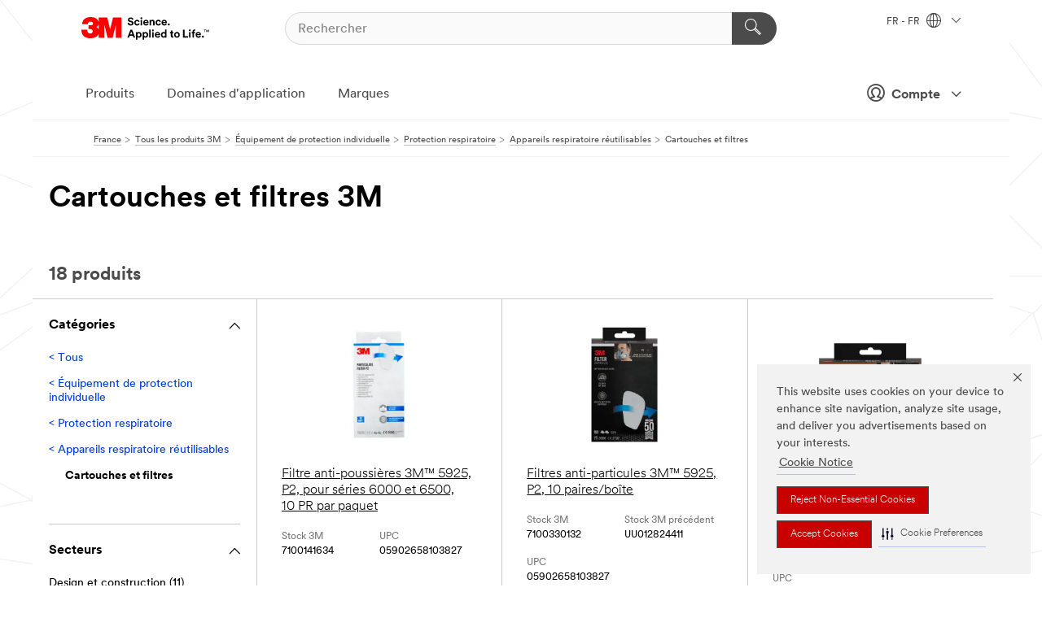

--- FILE ---
content_type: text/html; charset=UTF-8
request_url: https://www.3mfrance.fr/3M/fr_FR/p/c/equipement-de-protection-individuelle/protection-respiratoire/appareils-respiratoire-reutilisables/cartouches-et-filtres/
body_size: 24104
content:
<!DOCTYPE html>
<html lang="fr-FR">
 <head><meta http-equiv="X-UA-Compatible" content="IE=EDGE"><script type="text/javascript" src="https://cdn-prod.securiti.ai/consent/auto_blocking/0638aaa2-354a-44c0-a777-ea4db9f7bf8a/c146f32d-501b-46d4-b33c-cd03d6fa2579.js"></script><script>(function(){var s=document.createElement('script');s.src='https://cdn-prod.securiti.ai/consent/cookie-consent-sdk-loader.js';s.setAttribute('data-tenant-uuid', '0638aaa2-354a-44c0-a777-ea4db9f7bf8a');s.setAttribute('data-domain-uuid', 'c146f32d-501b-46d4-b33c-cd03d6fa2579');s.setAttribute('data-backend-url', 'https://app.securiti.ai');s.setAttribute('data-skip-css', 'false');s.defer=true;var parent_node=document.head || document.body;parent_node.appendChild(s);})()</script><script src="https://tags.tiqcdn.com/utag/3m/redeploy-gdpr/prod/utag.sync.js"></script><script>if (typeof utag_data == 'undefined') utag_data = {};</script>
<title>Cartouches et filtres 3M | 3M France</title>
  <meta charset="utf-8">
  <meta name="viewport" content="width=device-width, initial-scale=1.0">
<meta name="DCSext.Business" content="Safety & Industrial Bus Group,Consumer Business Group">
<meta name="DCSext.CDC" content="EP,FP">
<meta name="DCSext.Hierarchy" content="GPH11137">
<meta name="DCSext.ewcd_url" content="Z6_79L2HO02KO3O10Q639V7L0A534 | Z6_79L2HO02K8SI50QDKPJV5KE631">
<meta name="DCSext.locale" content="fr_FR">
<meta name="DCSext.page" content="CORP_SNAPS_GPH_FR">
<meta name="DCSext.platform" content="FUZE">
<meta name="DCSext.site" content="CORP_SNAPS_GPH">
<meta name="WT.dcsvid" content="">
<meta name="application-name" content="MMM-ext">
<meta name="dc_coverage" content="FR">
<meta name="description" content="Cartouches et filtres">
<meta name="entity.categoryId" content="GPH11137">
<meta name="format-detection" content="telephone=no">
<meta name="generatedBySNAPS" content="true">
<meta http-equiv="cleartype" content="on">
<meta http-equiv="format-detection" content="telephone=no">
<meta http-equiv="imagetoolbar" content="no">
<meta name="mmmsite" content="CORP_SNAPS_GPH">
<meta name="pageTemplateId" content="PageSlot">
<meta name="mmm:serp" content="https://www.3mfrance.fr/3M/fr_FR/p/c/equipement-de-protection-individuelle/protection-respiratoire/appareils-respiratoire-reutilisables/cartouches-et-filtres/"/>
<link rel="canonical" href="https://www.3mfrance.fr/3M/fr_FR/p/c/equipement-de-protection-individuelle/protection-respiratoire/appareils-respiratoire-reutilisables/cartouches-et-filtres/" /><!--  <PageMap><DataObject type="server"><Attribute name="node">fd-1 | WebSphere_Portal</Attribute>
<Attribute name="placeUniquename">CORP_SNAPS_GPH</Attribute>
<Attribute name="sitebreadcrumb">Z6_79L2HO02K8SI50QDKPJV5KE631</Attribute>
<Attribute name="themeVersion">2025.12</Attribute>
<Attribute name="pageUniquename">CORP_SNAPS_GPH_FR</Attribute>
</DataObject>
<DataObject type="page"><Attribute name="site">Z6_79L2HO02KO3O10Q639V7L0A534 | CORP_SNAPS_GPH</Attribute>
<Attribute name="currentpage">Z6_79L2HO02K8SI50QDKPJV5KE631</Attribute>
<Attribute name="currentuniquename">CORP_SNAPS_GPH_FR</Attribute>
</DataObject>
</PageMap> --><link rel="shortcut icon" type="image/ico" href="/favicon.ico" />
<link rel="apple-touch-icon-precomposed" sizes="57x57" href="/3m_theme_assets/themes/3MTheme/assets/images/unicorn/3M_Bookmark_Icon_57x57.png" />
<link rel="apple-touch-icon-precomposed" sizes="60x60" href="/3m_theme_assets/themes/3MTheme/assets/images/unicorn/3M_Bookmark_Icon_60x60.png" />
<link rel="apple-touch-icon-precomposed" sizes="72x72" href="/3m_theme_assets/themes/3MTheme/assets/images/unicorn/3M_Bookmark_Icon_72x72.png" />
<link rel="apple-touch-icon-precomposed" sizes="76x76" href="/3m_theme_assets/themes/3MTheme/assets/images/unicorn/3M_Bookmark_Icon_76x76.png" />
<link rel="apple-touch-icon-precomposed" sizes="114x114" href="/3m_theme_assets/themes/3MTheme/assets/images/unicorn/3M_Bookmark_Icon_114x114.png" />
<link rel="apple-touch-icon-precomposed" sizes="120x120" href="/3m_theme_assets/themes/3MTheme/assets/images/unicorn/3M_Bookmark_Icon_120x120.png" />
<link rel="apple-touch-icon-precomposed" sizes="144x144" href="/3m_theme_assets/themes/3MTheme/assets/images/unicorn/3M_Bookmark_Icon_144x144.png" />
<link rel="apple-touch-icon-precomposed" sizes="152x152" href="/3m_theme_assets/themes/3MTheme/assets/images/unicorn/3M_Bookmark_Icon_152x152.png" />
<link rel="apple-touch-icon-precomposed" sizes="180x180" href="/3m_theme_assets/themes/3MTheme/assets/images/unicorn/3M_Bookmark_Icon_180x180.png" />
<meta name="msapplication-TileColor" content="#ffffff" />
<meta name="msapplication-square70x70logo" content="/3m_theme_assets/themes/3MTheme/assets/images/unicorn/smalltile.png" />
<meta name="msapplication-square150x150logo" content="/3m_theme_assets/themes/3MTheme/assets/images/unicorn/mediumtile.png" />
<meta name="msapplication-wide310x150logo" content="/3m_theme_assets/themes/3MTheme/assets/images/unicorn/widetile.png" />
<meta name="msapplication-square310x310logo" content="/3m_theme_assets/themes/3MTheme/assets/images/unicorn/largetile.png" />
<link rel="alternate" hreflang="es-GT" href="https://www.3m.com.gt/3M/es_GT/p/c/ppe/respiratory-protection/reusable-respirators/cartridges-filters/" /><link rel="alternate" hreflang="ko-KR" href="https://www.3m.co.kr/3M/ko_KR/p/c/ppe/respiratory-protection/reusable-respirators/cartridges-filters/" /><link rel="alternate" hreflang="es-MX" href="https://www.3m.com.mx/3M/es_MX/p/c/epp/proteccion-respiratoria/respiradores-reutilizables/cartuchos-filtros/" /><link rel="alternate" hreflang="fr-BE" href="https://www.3mbelgique.be/3M/fr_BE/p/c/equipement-de-protection-individuelle/protection-respiratoire/appareils-respiratoire-reutilisables/cartouches-et-filtres/" /><link rel="alternate" hreflang="es-PA" href="https://www.3m.com.pa/3M/es_PA/p/c/ppe/respiratory-protection/reusable-respirators/cartridges-filters/" /><link rel="alternate" hreflang="zh-TW" href="https://www.3m.com.tw/3M/zh_TW/p/c/ppe/respiratory-protection/reusable-respirators/cartridges-filters/" /><link rel="alternate" hreflang="zh-HK" href="https://www.3m.com.hk/3M/zh_HK/p/c/ppe/respiratory-protection/reusable-respirators/cartridges-filters/" /><link rel="alternate" hreflang="es-HN" href="https://www.3m.com.hn/3M/es_HN/p/c/ppe/respiratory-protection/reusable-respirators/cartridges-filters/" /><link rel="alternate" hreflang="en-KW" href="https://www.3m.com.kw/3M/en_KW/p/c/ppe/respiratory-protection/reusable-respirators/cartridges-filters/" /><link rel="alternate" hreflang="hu-HU" href="https://www.3mmagyarorszag.hu/3M/hu_HU/p/c/egyeni-vedoeszkozok/legzesvedelem/tobbszor-hasznalatos-legzesvedok/szurobetetek-es-szurok/" /><link rel="alternate" hreflang="th-TH" href="https://www.3m.co.th/3M/th_TH/p/c/ppe/respiratory-protection/reusable-respirators/cartridges-filters/" /><link rel="alternate" hreflang="es-CL" href="https://www.3mchile.cl/3M/es_CL/p/c/epp/proteccion-respiratoria/respiradores-reutilizables/cartuchos-filtros/" /><link rel="alternate" hreflang="da-DK" href="https://www.3mdanmark.dk/3M/da_DK/p/c/personlige-vaernemidler/andedraetsvaern/genanvendelige-andedraetsvaern/patroner-og-filtre/" /><link rel="alternate" hreflang="tr-TR" href="https://www.3m.com.tr/3M/tr_TR/p/c/kisisel-koruyucu-ekipman/solunum-korumasi/tekrar-kullanilabilir-solunum-cihazlari/kartuslar-ve-filtreler/" /><link rel="alternate" hreflang="en-JM" href="https://www.3m.com.jm/3M/en_JM/p/c/ppe/respiratory-protection/reusable-respirators/cartridges-filters/" /><link rel="alternate" hreflang="en-EG" href="https://www.3megypt.com.eg/3M/en_EG/p/c/ppe/respiratory-protection/reusable-respirators/cartridges-filters/" /><link rel="alternate" hreflang="pt-PT" href="https://www.3m.com.pt/3M/pt_PT/p/c/equipamento-de-protecao-individual/protecao-respiratoria/mascaras-reutilizaveis/cartuchos-e-filtros/" /><link rel="alternate" hreflang="vi-VN" href="https://www.3m.com.vn/3M/vi_VN/p/c/ppe/respiratory-protection/reusable-respirators/cartridges-filters/" /><link rel="alternate" hreflang="en-US" href="https://www.3m.com/3M/en_US/p/c/ppe/respiratory-protection/reusable-respirators/cartridges-filters/" /><link rel="alternate" hreflang="sv-SE" href="https://www.3msverige.se/3M/sv_SE/p/c/personlig-skyddsutrustning/andningsskydd/ateranvandbara-andningsskydd/filter/" /><link rel="alternate" hreflang="es-BO" href="https://www.3m.com.bo/3M/es_BO/p/c/ppe/respiratory-protection/reusable-respirators/cartridges-filters/" /><link rel="alternate" hreflang="en-SG" href="https://www.3m.com.sg/3M/en_SG/p/c/ppe/respiratory-protection/reusable-respirators/cartridges-filters/" /><link rel="alternate" hreflang="es-DO" href="https://www.3m.com.do/3M/es_DO/p/c/ppe/respiratory-protection/reusable-respirators/cartridges-filters/" /><link rel="alternate" hreflang="en-NZ" href="https://www.3mnz.co.nz/3M/en_NZ/p/c/ppe/respiratory-protection/reusable-respirators/cartridges-filters/" /><link rel="alternate" hreflang="es-UY" href="https://www.3m.com.uy/3M/es_UY/p/c/ppe/respiratory-protection/reusable-respirators/cartridges-filters/" /><link rel="alternate" hreflang="de-CH" href="https://www.3mschweiz.ch/3M/de_CH/p/c/personliche-schutzausrustung/atemschutz/mehrweg-atemschutzmasken/patronen-und-filter/" /><link rel="alternate" hreflang="en-HR" href="https://www.3m.com.hr/3M/hr_HR/p/c/ppe/respiratory-protection/reusable-respirators/cartridges-filters/" /><link rel="alternate" hreflang="en-LV" href="https://www.3m.com.lv/3M/lv_LV/p/c/ppe/respiratory-protection/reusable-respirators/cartridges-filters/" /><link rel="alternate" hreflang="en-ZA" href="https://www.3m.co.za/3M/en_ZA/p/c/ppe/respiratory-protection/reusable-respirators/cartridges-filters/" /><link rel="alternate" hreflang="fi-FI" href="https://www.3msuomi.fi/3M/fi_FI/p/c/henkilonsuojaimet/hengityksensuojaus/uudelleenkaytettavat-hengityssuojaimet/patruunat-ja-suodattimet/" /><link rel="alternate" hreflang="en-IL" href="https://www.3misrael.co.il/3M/en_IL/p/c/ppe/respiratory-protection/reusable-respirators/cartridges-filters/" /><link rel="alternate" hreflang="en-PR" href="https://www.3m.com.pr/3M/en_PR/p/c/ppe/respiratory-protection/reusable-respirators/cartridges-filters/" /><link rel="alternate" hreflang="fr-FR" href="https://www.3mfrance.fr/3M/fr_FR/p/c/equipement-de-protection-individuelle/protection-respiratoire/appareils-respiratoire-reutilisables/cartouches-et-filtres/" /><link rel="alternate" hreflang="de-AT" href="https://www.3maustria.at/3M/de_AT/p/c/personliche-schutzausrustung/atemschutz/mehrweg-atemschutzmasken/patronen-und-filter/" /><link rel="alternate" hreflang="fr-CH" href="https://www.3msuisse.ch/3M/fr_CH/p/c/equipement-de-protection-individuelle/protection-respiratoire/appareils-respiratoire-reutilisables/cartouches-et-filtres/" /><link rel="alternate" hreflang="en-ID" href="https://www.3m.co.id/3M/en_ID/p/c/ppe/respiratory-protection/reusable-respirators/cartridges-filters/" /><link rel="alternate" hreflang="no-NO" href="https://www.3mnorge.no/3M/no_NO/p/c/personlig-verneutstyr/andedrettsvern/gjenbrukbare-andedrettsvern/filtre-2/" /><link rel="alternate" hreflang="en-AU" href="https://www.3m.com.au/3M/en_AU/p/c/ppe/respiratory-protection/reusable-respirators/cartridges-filters/" /><link rel="alternate" hreflang="en-LB" href="https://www.3m.com/3M/en_LB/p/c/ppe/respiratory-protection/reusable-respirators/cartridges-filters/" /><link rel="alternate" hreflang="nl-NL" href="https://www.3mnederland.nl/3M/nl_NL/p/c/persoonlijke-beschermingsmiddelen/ademhalingsbescherming/herbruikbare-maskers/filters/" /><link rel="alternate" hreflang="fr-CA" href="https://www.3mcanada.ca/3M/fr_CA/p/c/equipement-de-protection-individuelle/protection-respiratoire/respirateurs-reutilisables/cartouches-et-filtres/" /><link rel="alternate" hreflang="es-AR" href="https://www.3m.com.ar/3M/es_AR/p/c/epp/proteccion-respiratoria/respiradores-reutilizables/cartuchos-filtros/" /><link rel="alternate" hreflang="es-CR" href="https://www.3m.co.cr/3M/es_CR/p/c/epp/proteccion-respiratoria/respiradores-reutilizables/cartuchos-filtros/" /><link rel="alternate" hreflang="en-MY" href="https://www.3m.com.my/3M/en_MY/p/c/ppe/respiratory-protection/reusable-respirators/cartridges-filters/" /><link rel="alternate" hreflang="es-SV" href="https://www.3m.com.sv/3M/es_SV/p/c/ppe/respiratory-protection/reusable-respirators/cartridges-filters/" /><link rel="alternate" hreflang="pt-BR" href="https://www.3m.com.br/3M/pt_BR/p/c/equipamento-protecao-individual/protecao-respiratoria/respiradores-reutilizaveis/cartuchos-filtros/" /><link rel="alternate" hreflang="de-DE" href="https://www.3mdeutschland.de/3M/de_DE/p/c/personliche-schutzausrustung/atemschutz/mehrweg-atemschutzmasken/patronen-und-filter/" /><link rel="alternate" hreflang="en-BG" href="https://www.3mbulgaria.bg/3M/bg_BG/p/c/ppe/respiratory-protection/reusable-respirators/cartridges-filters/" /><link rel="alternate" hreflang="cs-CZ" href="https://www.3m.cz/3M/cs_CZ/p/c/osobni-ochranne-prostredky/ochrana-dychacich-organu/masky-a-filtry-pro-opakovane-pouziti/filtry-pro-masky/" /><link rel="alternate" hreflang="en-AE" href="https://www.3mae.ae/3M/en_AE/p/c/ppe/respiratory-protection/reusable-respirators/cartridges-filters/" /><link rel="alternate" hreflang="pl-PL" href="https://www.3mpolska.pl/3M/pl_PL/p/c/srodki-ochrony-indywidualnej/ochrona-drog-oddechowych/polmaski-wielokrotnego-uzytku/wyklady-i-filtry/" /><link rel="alternate" hreflang="en-RS" href="https://www.3m.co.rs/3M/sr_RS/p/c/ppe/respiratory-protection/reusable-respirators/cartridges-filters/" /><link rel="alternate" hreflang="en-EE" href="https://www.3m.com.ee/3M/et_EE/p/c/ppe/respiratory-protection/reusable-respirators/cartridges-filters/" /><link rel="alternate" hreflang="sk-SK" href="https://www.3mslovensko.sk/3M/sk_SK/p/c/osobne-ochranne-pracovne-prostriedky/ochrana-dychacich-organov/opatovne-pouzitelne-respiratory/vlozky-a-filtre/" /><link rel="alternate" hreflang="en-HK" href="https://www.3m.com.hk/3M/en_HK/p/c/ppe/respiratory-protection/reusable-respirators/cartridges-filters/" /><link rel="alternate" hreflang="it-IT" href="https://www.3mitalia.it/3M/it_IT/p/c/dispositivi-di-protezione-individuale/protezione-delle-vie-respiratorie/respiratori-riutilizzabili/cartucce-e-filtri/" /><link rel="alternate" hreflang="en-RO" href="https://www.3m.com.ro/3M/ro_RO/p/c/ppe/respiratory-protection/reusable-respirators/cartridges-filters/" /><link rel="alternate" hreflang="en-IE" href="https://www.3mireland.ie/3M/en_IE/p/c/ppe/respiratory-protection/reusable-respirators/cartridges-filters/" /><link rel="alternate" hreflang="en-CA" href="https://www.3mcanada.ca/3M/en_CA/p/c/ppe/respiratory-protection/reusable-respirators/cartridges-filters/" /><link rel="alternate" hreflang="en-NG" href="https://www.3mnigeria.com.ng/3M/en_NG/p/c/ppe/respiratory-protection/reusable-respirators/cartridges-filters/" /><link rel="alternate" hreflang="en-PK" href="https://www.3m.com.pk/3M/en_PK/p/c/ppe/respiratory-protection/reusable-respirators/cartridges-filters/" /><link rel="alternate" hreflang="nl-BE" href="https://www.3mbelgie.be/3M/nl_BE/p/c/persoonlijke-beschermingsmiddelen/ademhalingsbescherming/herbruikbare-maskers/filters/" /><link rel="alternate" hreflang="en-KE" href="https://www.3m.co.ke/3M/en_KE/p/c/ppe/respiratory-protection/reusable-respirators/cartridges-filters/" /><link rel="alternate" hreflang="es-ES" href="https://www.3m.com.es/3M/es_ES/p/c/equipos-de-proteccion-individual/proteccion-respiratoria/mascarillas-reutilizables/filtros-y-cartuchos/" /><link rel="alternate" hreflang="en-MA" href="https://www.3mmaroc.ma/3M/fr_MA/p/c/ppe/respiratory-protection/reusable-respirators/cartridges-filters/" /><link rel="alternate" hreflang="ja-JP" href="https://www.3mcompany.jp/3M/ja_JP/p/c/ppe/respiratory-protection/reusable-respirators/cartridges-filters/" /><link rel="alternate" hreflang="es-CO" href="https://www.3m.com.co/3M/es_CO/p/c/epp/proteccion-respiratoria/respiradores-reutilizables/cartuchos-filtros/" /><link rel="alternate" hreflang="en-SI" href="https://www.3m.com/3M/sl_SI/p/c/ppe/respiratory-protection/reusable-respirators/cartridges-filters/" /><link rel="alternate" hreflang="en-QA" href="https://www.3m.com.qa/3M/en_QA/p/c/ppe/respiratory-protection/reusable-respirators/cartridges-filters/" /><link rel="alternate" hreflang="en-KZ" href="https://www.3mkazakhstan.com/3M/ru_KZ/p/c/ppe/respiratory-protection/reusable-respirators/cartridges-filters/" /><link rel="alternate" hreflang="en-SA" href="https://www.3m.com.sa/3M/en_SA/p/c/ppe/respiratory-protection/reusable-respirators/cartridges-filters/" /><link rel="alternate" hreflang="en-LT" href="https://www.3mlietuva.lt/3M/lt_LT/p/c/ppe/respiratory-protection/reusable-respirators/cartridges-filters/" /><link rel="alternate" hreflang="es-PY" href="https://www.3m.com.py/3M/es_PY/p/c/ppe/respiratory-protection/reusable-respirators/cartridges-filters/" /><link rel="alternate" hreflang="en-GR" href="https://www.3mhellas.gr/3M/el_GR/p/c/ppe/respiratory-protection/reusable-respirators/cartridges-filters/" /><link rel="alternate" hreflang="es-EC" href="https://www.3m.com.ec/3M/es_EC/p/c/ppe/respiratory-protection/reusable-respirators/cartridges-filters/" /><link rel="alternate" hreflang="en-IN" href="https://www.3mindia.in/3M/en_IN/p/c/ppe/respiratory-protection/reusable-respirators/cartridges-filters/" /><link rel="alternate" hreflang="es-NI" href="https://www.3m.com.ni/3M/es_NI/p/c/epp/proteccion-respiratoria/respiradores-reutilizables/cartuchos-filtros/" /><link rel="alternate" hreflang="en-TT" href="https://www.3m.com.tt/3M/en_TT/p/c/ppe/respiratory-protection/reusable-respirators/cartridges-filters/" /><link rel="alternate" hreflang="es-PE" href="https://www.3m.com.pe/3M/es_PE/p/c/epp/proteccion-respiratoria/respiradores-reutilizables/cartuchos-filtros/" /><link rel="alternate" hreflang="en-PH" href="https://www.3mphilippines.com.ph/3M/en_PH/p/c/ppe/respiratory-protection/reusable-respirators/cartridges-filters/" /><link rel="alternate" hreflang="en-GB" href="https://www.3m.co.uk/3M/en_GB/p/c/ppe/respiratory-protection/reusable-respirators/cartridges-filters/" /><link rel="stylesheet" href="/3m_theme_assets/themes/3MTheme/assets/css/build/phoenix.css?v=3.183.1" />
<link rel="stylesheet" href="/3m_theme_assets/themes/3MTheme/assets/css/unicorn-icons.css?v=3.183.1" />
<link rel="stylesheet" media="print" href="/3m_theme_assets/themes/3MTheme/assets/css/build/unicorn-print.css?v=3.183.1" />
<link rel="stylesheet" href="/3m_theme_assets/static/MDS/mammoth.css?v=3.183.1" />
<!--[if IE]><![endif]-->
<!--[if (IE 8)|(IE 7)]>
<script type="text/javascript">
document.getElementById("js-main_style").setAttribute("href", "");
</script>

<![endif]-->
<!--[if lte IE 6]><![endif]-->
<script type="text/javascript" src="/3m_theme_assets/themes/3MTheme/assets/scripts/mmmSettings.js"></script><link rel="stylesheet" href="/3m_theme_assets/themes/3MTheme/assets/css/build/gsn.css" />
<link rel="stylesheet" href="/3m_theme_assets/themes/3MTheme/assets/css/static/MyAccountDropdown/MyAccountDropdown.css" />


<script>(window.BOOMR_mq=window.BOOMR_mq||[]).push(["addVar",{"rua.upush":"false","rua.cpush":"true","rua.upre":"false","rua.cpre":"true","rua.uprl":"false","rua.cprl":"false","rua.cprf":"false","rua.trans":"SJ-97fb10f9-5837-41ad-8c10-cdca62ebd35d","rua.cook":"false","rua.ims":"false","rua.ufprl":"false","rua.cfprl":"true","rua.isuxp":"false","rua.texp":"norulematch","rua.ceh":"false","rua.ueh":"false","rua.ieh.st":"0"}]);</script>
                              <script>!function(e){var n="https://s.go-mpulse.net/boomerang/";if("False"=="True")e.BOOMR_config=e.BOOMR_config||{},e.BOOMR_config.PageParams=e.BOOMR_config.PageParams||{},e.BOOMR_config.PageParams.pci=!0,n="https://s2.go-mpulse.net/boomerang/";if(window.BOOMR_API_key="UWRYR-C88R8-XEZDS-AZ97P-LXP2F",function(){function e(){if(!o){var e=document.createElement("script");e.id="boomr-scr-as",e.src=window.BOOMR.url,e.async=!0,i.parentNode.appendChild(e),o=!0}}function t(e){o=!0;var n,t,a,r,d=document,O=window;if(window.BOOMR.snippetMethod=e?"if":"i",t=function(e,n){var t=d.createElement("script");t.id=n||"boomr-if-as",t.src=window.BOOMR.url,BOOMR_lstart=(new Date).getTime(),e=e||d.body,e.appendChild(t)},!window.addEventListener&&window.attachEvent&&navigator.userAgent.match(/MSIE [67]\./))return window.BOOMR.snippetMethod="s",void t(i.parentNode,"boomr-async");a=document.createElement("IFRAME"),a.src="about:blank",a.title="",a.role="presentation",a.loading="eager",r=(a.frameElement||a).style,r.width=0,r.height=0,r.border=0,r.display="none",i.parentNode.appendChild(a);try{O=a.contentWindow,d=O.document.open()}catch(_){n=document.domain,a.src="javascript:var d=document.open();d.domain='"+n+"';void(0);",O=a.contentWindow,d=O.document.open()}if(n)d._boomrl=function(){this.domain=n,t()},d.write("<bo"+"dy onload='document._boomrl();'>");else if(O._boomrl=function(){t()},O.addEventListener)O.addEventListener("load",O._boomrl,!1);else if(O.attachEvent)O.attachEvent("onload",O._boomrl);d.close()}function a(e){window.BOOMR_onload=e&&e.timeStamp||(new Date).getTime()}if(!window.BOOMR||!window.BOOMR.version&&!window.BOOMR.snippetExecuted){window.BOOMR=window.BOOMR||{},window.BOOMR.snippetStart=(new Date).getTime(),window.BOOMR.snippetExecuted=!0,window.BOOMR.snippetVersion=12,window.BOOMR.url=n+"UWRYR-C88R8-XEZDS-AZ97P-LXP2F";var i=document.currentScript||document.getElementsByTagName("script")[0],o=!1,r=document.createElement("link");if(r.relList&&"function"==typeof r.relList.supports&&r.relList.supports("preload")&&"as"in r)window.BOOMR.snippetMethod="p",r.href=window.BOOMR.url,r.rel="preload",r.as="script",r.addEventListener("load",e),r.addEventListener("error",function(){t(!0)}),setTimeout(function(){if(!o)t(!0)},3e3),BOOMR_lstart=(new Date).getTime(),i.parentNode.appendChild(r);else t(!1);if(window.addEventListener)window.addEventListener("load",a,!1);else if(window.attachEvent)window.attachEvent("onload",a)}}(),"".length>0)if(e&&"performance"in e&&e.performance&&"function"==typeof e.performance.setResourceTimingBufferSize)e.performance.setResourceTimingBufferSize();!function(){if(BOOMR=e.BOOMR||{},BOOMR.plugins=BOOMR.plugins||{},!BOOMR.plugins.AK){var n="true"=="true"?1:0,t="",a="ck6ki5ixhuqq62lx4kkq-f-1381ddef5-clientnsv4-s.akamaihd.net",i="false"=="true"?2:1,o={"ak.v":"39","ak.cp":"832423","ak.ai":parseInt("281472",10),"ak.ol":"0","ak.cr":8,"ak.ipv":4,"ak.proto":"h2","ak.rid":"79702883","ak.r":45721,"ak.a2":n,"ak.m":"dscx","ak.n":"essl","ak.bpcip":"18.188.164.0","ak.cport":59124,"ak.gh":"23.33.25.7","ak.quicv":"","ak.tlsv":"tls1.3","ak.0rtt":"","ak.0rtt.ed":"","ak.csrc":"-","ak.acc":"","ak.t":"1769464469","ak.ak":"hOBiQwZUYzCg5VSAfCLimQ==LssAKPM94MDrQPdAnbgwscqsbs/VfnsXbE92n0n6xTfTX1Bz+mulX69DH4QFEOmRZ5lMmE79CrQbeThpjja/qmOzJSePLRsJpkYerEob3N1S1+fzjfCwQdkw5wuXXWJ1EcPMOcABBSBj0s6j7zZmJmfgN2BB6eLX+GxnJnlIuRpAUO86UXuuRXxy++xxpW0Ge6xURf25kWew3+pJjPEL2/6puxjHMuPrSd3SJdODzPMXVHdy9hhfb4jY5Ckb+FJR6I5kACQugyG7GiZdB7DTg5SOOi/S6qfrJ19C6KiISFu+Pi8+kPIRqGB7XDjt2O8Bs31SywNE9Prs4rHOva0ADQl5XSeAcWiOH7MhybHeRX5wJStx2kHwC13QhXs7HKvEuBVi0zmPQ7wJj7CHD0QYzLtgWvsmjSymcHbxUG+s6nQ=","ak.pv":"279","ak.dpoabenc":"","ak.tf":i};if(""!==t)o["ak.ruds"]=t;var r={i:!1,av:function(n){var t="http.initiator";if(n&&(!n[t]||"spa_hard"===n[t]))o["ak.feo"]=void 0!==e.aFeoApplied?1:0,BOOMR.addVar(o)},rv:function(){var e=["ak.bpcip","ak.cport","ak.cr","ak.csrc","ak.gh","ak.ipv","ak.m","ak.n","ak.ol","ak.proto","ak.quicv","ak.tlsv","ak.0rtt","ak.0rtt.ed","ak.r","ak.acc","ak.t","ak.tf"];BOOMR.removeVar(e)}};BOOMR.plugins.AK={akVars:o,akDNSPreFetchDomain:a,init:function(){if(!r.i){var e=BOOMR.subscribe;e("before_beacon",r.av,null,null),e("onbeacon",r.rv,null,null),r.i=!0}return this},is_complete:function(){return!0}}}}()}(window);</script></head>
<body class="MMM--bodyContain MMM--body_1440"><div class="MMM--skipMenu" id="top"><ul class="MMM--skipList"><li><a href="#js-gsnMenu">Aller à la navigation du FR</a></li><li><a href="#ssnMenu">Aller à la navigation du CORP_SNAPS_GPH</a></li><li><a href="#pageContent">Aller au contenu de la page</a></li><li><a href="#js-searchBar">Aller à la page recherche</a></li><li><a href="#help--links">Aller à la page contactez-nous</a></li><li><a href="/3M/fr_FR/notre-societe-fr/site-map/">Aller sur la carte du site</a></li></ul>
</div>

    <div id="js-bodyWrapper" class="MMM--themeWrapper">
        <div class="m-dropdown-list_overlay"></div>
    <nav class="m-nav">      
      <div class="is-header_container h-fitWidth m-header_container">
        <div class="m-header">          
          <a href="/3M/fr_FR/notre-societe-fr/" aria-label="3M Logo - Opens in a new window" class="is-3MLogo m-header_logo l-smallMarginRight h-linkNoUnderline l-centerVertically" title="3M en France">
            <img class="h-onDesktop m-header_logoImg" src="/3m_theme_assets/themes/3MTheme/assets/images/unicorn/Logo.svg" alt="Logo de 3M" />
            <img class="h-notOnDesktop l-img" src="/3m_theme_assets/themes/3MTheme/assets/images/unicorn/Logo_mobile.png" alt="Logo de 3M" />
          </a>                          

          

<div class="m-header_search l-smallMarginRight">
  <form class="h-fitHeight" id="typeahead-root" action="/3M/fr_FR/p/">
    <input id="js-searchBar" class="m-header_searchbar h-fitWidth h-fitHeight l-centerVertically is-searchbar" name="Ntt" type="search" placeholder="Rechercher" aria-label="Rechercher">
    <button class="m-header_searchbutton" type="submit" value="Rechercher" aria-label="Rechercher">
      <i class="MMM--icn MMM--icn_search color--white"></i>
    </button>
  </form>
</div>


          <div style="display: inline-block" class="h-notOnDesktop">
            <div class="m-header_menu l-centerVertically h-notOnDesktop">
              <a href="#" class="h-linkNoUnderline link--dark is-header_menuLink is-collapsed m-header_menuLink" aria-haspopup="true" aria-controls="navOptions" aria-label="Ouvrir la navigation" data-openlabel="Ouvrir la navigation" data-closelabel="Fermer">
                <i class="MMM--icn MMM--icn_hamburgerMenu is-header_menuIcon m-header_menuIcn"></i>
              </a>
              <i class="MMM--icn MMM--icn_close link--dark m-header_hiddenIcn m-header_menuIcn"></i>
            </div>
          </div>
          <div class="m-header--fix"></div>
        </div>
                
        
        <div class="m-header-madbar h-notOnDesktop">
          <div class="MAD-Bar">
            <div class="m-account mad-section">
              
              <a href="#" role="button" class="m-btn m-btn--free font--size m-navbar_loginBtn m-navbar_profileBtn link--dark is-header_madSI is-closed is-signInToggle" target="_self">
                <i class="MMM--icn MMM--icn_userHollow large-icn"></i>
                Compte
                <i class="MMM--icn MMM--icn_down_arrow mad-barSI-arrow"></i>
              </a>
              
            </div>
          </div>
        </div>
                
        <div class="m-header_overlay"></div>
        
        <!-- Profile Management Pop-Up -->
              <div class="m-navbar m-navbar-noStyle">
               <div class=" is-signInPopUp h-hidden">
                <div class="m-navbar_signInPopup font--standard mad-menu-container" aria-modal="true">                           
                  
                  <div class="signIn-linkBox">
                    <a href="https://order.3m.com/store/bComFranceSite/fr_FR/login">Se connecter à 3M bCom</a>
                  </div>
                </div> 
               </div> 
              </div>            
            

        <div class="is-dropdown h-hidden m-navbar_container">
          <div class="m-navbar_overlay h-fitHeight h-notOnMobile is-overlay h-notOnDesktop"></div>
          <div class="m-navbar">
            <div class="m-navbar_level-1 js-navbar_level-1">

              
	          <div class="m-navbar_login m-navbar_loginProfile h-notOnMobile h-notOnTablet h-onDesktop">
              <div class="mad-section">
                <a href="#" class="m-btn m-btn--free font--size m-navbar_loginBtn m-navbar_signInBtn link--dark is-signInToggle is-header_madDesktopSI">
                  <i class="MMM--icn MMM--icn_userHollow l-centerVertically large-icn" style="padding-left: 10px; font-weight: bold;"></i>
                  Compte
                  <i class="MMM--icn mad-barSI-arrow MMM--icn_down_arrow" style="padding-left: 10px; font-size: 11px;"></i>
                </a>
              </div>
            </div>
 
              <div class="m-navbar_localization l-centerVertically">
                <a href="#" class="link--dark l-centerVertically is-localeToggle">FR - FR
                  <i class="MMM--icn MMM--icn_localizationGlobe l-centerVertically m-navbar_localGlobe" style="padding-left: 5px;"></i>
                  <i class="MMM--icn MMM--icn_down_arrow h-onDesktop" style="padding-left: 10px; font-size: 11px;"></i></a>
              </div>
              <div id="js-gsnMenu" class="m-navbar_nav">

                
<ul id="navOptions" role="menubar">
<li class="m-navbar_listItem">
        <a href="#" id="navbar_link-products" class="is-navbar_link m-navbar_link" aria-haspopup="true" aria-expanded="false">Produits</a>
      </li><li class="m-navbar_listItem">
        <a href="#" id="navbar_link-industries" class="is-navbar_link m-navbar_link" aria-haspopup="true" aria-expanded="false">Domaines d'application</a>
      </li><li class="m-navbar_listItem">
          <a href="/3M/fr_FR/notre-societe-fr/our-brands/" class="m-navbar_link">Marques</a>
        </li>
        
</ul>
<div class="m-navbar_localOverlay is-localePopUp h-hidden">
  <div class="m-navbar_localPopup m-navbar_popup font--standard" aria-modal="true" role="dialog" aria-label="language switcher dialog">
    <button
      class="m-navbar-localClose m-btn--close color--silver is-close h-notOnDesktop"
      aria-label="Fermer"><i class="MMM--icn MMM--icn_close"></i></button>
    <div class="font--standard m-navbar_popupTitle">3M en France</div>
    <form>
      <div class="font--standard m-navbar_popupOptions"><input type="radio" name="locale" value="https://www.3mfrance.fr/3M/fr_FR/p/c/equipement-de-protection-individuelle/protection-respiratoire/appareils-respiratoire-reutilisables/cartouches-et-filtres/" id="locale-fr-fr" class="m-radioInput" checked>
      	    <label class="m-radioInput_label" for="locale-fr-fr">Fran&ccedil;ais - FR</label><br></div>
      <a href="https://www.3m.com/3M/en_US/select-location/" aria-label="Change 3M Location" class="link">Change 3M Location</a>
      <button type="submit" value="Soumettre" class="m-btn m-btn--red m-navbar_localeSave is-saveLocale">Sauvegarder</button>
    </form>
  </div>
  <div class="m-overlay h-onDesktop is-close"></div>
</div>
              </div>
            </div>

            <div class="m-dropdown-list js-navbar_level-2">

              <!-- Dropdown Lists Header -->
<div class="m-dropdown-list_header">
  <button class="m-dropdown-list_backBtn js-dropdown-list_backBtn">
    <i class="MMM--icn MMM--icn_lt2"></i>
  </button>
  <div class="m-dropdown-list_title">
<label id="dropdown-list_products-title">Produits</label>
      <label id="dropdown-list_industries-title">Domaines d'application</label>
      
  </div>
</div><!-- End of the dropdown list header --><ul id="products-list" class="l-dropdown-list_container" role="menu" aria-hidden="true"><li class="l-dropdown-list" role="menuitem">
      <a href="/3M/fr_FR/p/c/abrasifs/" aria-label="Abrasifs" class="isInside MMM--basicLink">
        Abrasifs
      </a>
    </li><li class="l-dropdown-list" role="menuitem">
      <a href="/3M/fr_FR/p/c/colles/" aria-label="Adhésifs, mastics d'étanchéité et de rebouchage" class="isInside MMM--basicLink">
        Adhésifs, mastics d'étanchéité et de rebouchage
      </a>
    </li><li class="l-dropdown-list" role="menuitem">
      <a href="/3M/fr_FR/p/c/bandes-et-rubans/" aria-label="Bandes et rubans" class="isInside MMM--basicLink">
        Bandes et rubans
      </a>
    </li><li class="l-dropdown-list" role="menuitem">
      <a href="/3M/fr_FR/p/c/films/" aria-label="Bâches et films" class="isInside MMM--basicLink">
        Bâches et films
      </a>
    </li><li class="l-dropdown-list" role="menuitem">
      <a href="/3M/fr_FR/p/c/communications/" aria-label="Communications" class="isInside MMM--basicLink">
        Communications
      </a>
    </li><li class="l-dropdown-list" role="menuitem">
      <a href="/3M/fr_FR/p/c/composants-electroniques/" aria-label="Composants électroniques" class="isInside MMM--basicLink">
        Composants électroniques
      </a>
    </li><li class="l-dropdown-list" role="menuitem">
      <a href="/3M/fr_FR/p/c/fournitures-de-bureau/" aria-label="Fournitures de bureau" class="isInside MMM--basicLink">
        Fournitures de bureau
      </a>
    </li><li class="l-dropdown-list" role="menuitem">
      <a href="/3M/fr_FR/p/c/isolation/" aria-label="Isolation" class="isInside MMM--basicLink">
        Isolation
      </a>
    </li><li class="l-dropdown-list" role="menuitem">
      <a href="/3M/fr_FR/p/c/liquides-d-entretien-et-produits-de-polissage/" aria-label="Liquides d'entretien et produits de polissage" class="isInside MMM--basicLink">
        Liquides d'entretien et produits de polissage
      </a>
    </li><li class="l-dropdown-list" role="menuitem">
      <a href="/3M/fr_FR/p/c/lubrifiants/" aria-label="Lubrifiants" class="isInside MMM--basicLink">
        Lubrifiants
      </a>
    </li><li class="l-dropdown-list" role="menuitem">
      <a href="/3M/fr_FR/p/c/maison/" aria-label="Maison" class="isInside MMM--basicLink">
        Maison
      </a>
    </li><li class="l-dropdown-list" role="menuitem">
      <a href="/3M/fr_FR/p/c/materiaux-avances/" aria-label="Matériaux avancés" class="isInside MMM--basicLink">
        Matériaux avancés
      </a>
    </li><li class="l-dropdown-list" role="menuitem">
      <a href="/3M/fr_FR/p/c/materiel-medical/" aria-label="Matériel médical" class="isInside MMM--basicLink">
        Matériel médical
      </a>
    </li><li class="l-dropdown-list" role="menuitem">
      <a href="/3M/fr_FR/p/c/outils-et-accessoires/" aria-label="Outils et accessoires" class="isInside MMM--basicLink">
        Outils et accessoires
      </a>
    </li><li class="l-dropdown-list" role="menuitem">
      <a href="/3M/fr_FR/p/c/produits-de-nettoyage/" aria-label="Produits de nettoyage" class="isInside MMM--basicLink">
        Produits de nettoyage
      </a>
    </li><li class="l-dropdown-list" role="menuitem">
      <a href="/3M/fr_FR/p/c/revetements/" aria-label="Revêtements" class="isInside MMM--basicLink">
        Revêtements
      </a>
    </li><li class="l-dropdown-list" role="menuitem">
      <a href="/3M/fr_FR/p/c/signalisation-et-marquage/" aria-label="Signalisation et marquage" class="isInside MMM--basicLink">
        Signalisation et marquage
      </a>
    </li><li class="l-dropdown-list" role="menuitem">
      <a href="/3M/fr_FR/p/c/electricite/" aria-label="Électricité" class="isInside MMM--basicLink">
        Électricité
      </a>
    </li><li class="l-dropdown-list" role="menuitem">
      <a href="/3M/fr_FR/p/c/equipement-de-protection-individuelle/" aria-label="Équipement de protection individuelle" class="isInside MMM--basicLink">
        Équipement de protection individuelle
      </a>
    </li><li class="l-dropdown-list" role="menuitem">
      <a href="/3M/fr_FR/p/c/etiquettes-et-marquage/" aria-label="Étiquettes et marquage" class="isInside MMM--basicLink">
        Étiquettes et marquage
      </a>
    </li><li class="l-dropdown-list_last-item" role="menuitem"><a class="l-dropdown-list_view-all-products" href="/3M/fr_FR/p/">Voir tous les produits</a>     
      <button class="m-btn js-backtoTopBtn">
        <i class="MMM--icn MMM--icn_arrowUp"></i>
      </button>
    </li></ul>
<ul id="industries-list" class="l-dropdown-list_container" role="menu" aria-hidden="true"><li class="l-dropdown-list" role="menuitem">
      <a href="/3M/fr_FR/automobile-fr/" aria-label="Automobile" class="MMM--basicLink">
        Automobile
      </a>
    </li><li class="l-dropdown-list" role="menuitem">
      <a href="/3M/fr_FR/design-construction-fr/" aria-label="Design et Construction" class="MMM--basicLink">
        Design et Construction
      </a>
    </li><li class="l-dropdown-list" role="menuitem">
      <a href="/3M/fr_FR/electronique-fr/" aria-label="Electronique" class="MMM--basicLink">
        Electronique
      </a>
    </li><li class="l-dropdown-list" role="menuitem">
      <a href="/3M/fr_FR/energie-fr/" aria-label="Energie" class="MMM--basicLink">
        Energie
      </a>
    </li><li class="l-dropdown-list" role="menuitem">
      <a href="/3M/fr_FR/grand-public-fr/" aria-label="Grand Public" class="MMM--basicLink">
        Grand Public
      </a>
    </li><li class="l-dropdown-list" role="menuitem">
      <a href="/3M/fr_FR/industrie-fr/" aria-label="Industrie" class="MMM--basicLink">
        Industrie
      </a>
    </li><li class="l-dropdown-list" role="menuitem">
      <a href="/3M/fr_FR/solutions-commerciales-fr/" aria-label="Solutions Commerciales" class="MMM--basicLink">
        Solutions Commerciales
      </a>
    </li><li class="l-dropdown-list" role="menuitem">
      <a href="/3M/fr_FR/securite-fr/" aria-label="Sécurité" class="MMM--basicLink">
        Sécurité
      </a>
    </li><li class="l-dropdown-list" role="menuitem">
      <a href="/3M/fr_FR/transports-fr/" aria-label="Transports" class="MMM--basicLink">
        Transports
      </a>
    </li><div class="l-dropdown-list_industries-image">
      <img class="img img_stretch mix-MMM--img_fancy" src="https://multimedia.3m.com/mws/media/1812021O/industry-feature-image.png" alt="Un ouvrier d'une usine automobile inspecte une chaîne de production de voitures.">
      <p>Chez 3M, nous découvrons et innovons dans presque tous les secteurs pour aider à résoudre des problèmes dans le monde entier.</p>
    </div></ul>


            </div>            
          </div>
        </div>
      </div>
    </nav>
    <div class="m-navbar_profileOverlay is-profileToggle is-close h-hidden"></div>
    <div class="m-navbar_signInOverlay m-overlay is-signInToggle is-close h-hidden"></div>
<div class="MMM--site-bd">
  <div class="MMM--grids" id="pageContent">
  <div class="MMM--siteNav">
  <div class="MMM--breadcrumbs_theme">
  <ol class="MMM--breadcrumbs-list" itemscope itemtype="https://schema.org/BreadcrumbList"><li itemprop="itemListElement" itemscope itemtype="https://schema.org/ListItem"><a href="/3M/fr_FR/notre-societe-fr/" itemprop="item"><span itemprop="name">France</span></a><i class="MMM--icn MMM--icn_breadcrumb"></i>
          <meta itemprop="position" content="1" /></li><li itemprop="itemListElement" itemscope itemtype="https://schema.org/ListItem"><a href="/3M/fr_FR/p/" itemprop="item"><span itemprop="name">Tous les produits 3M</span></a><i class="MMM--icn MMM--icn_breadcrumb"></i>
          <meta itemprop="position" content="2" /></li><li itemprop="itemListElement" itemscope itemtype="https://schema.org/ListItem"><a href="https://www.3mfrance.fr/3M/fr_FR/p/c/equipement-de-protection-individuelle/" itemprop="item"><span itemprop="name">Équipement de protection individuelle</span></a><i class="MMM--icn MMM--icn_breadcrumb"></i>
          <meta itemprop="position" content="3" /></li><li itemprop="itemListElement" itemscope itemtype="https://schema.org/ListItem"><a href="https://www.3mfrance.fr/3M/fr_FR/p/c/equipement-de-protection-individuelle/protection-respiratoire/" itemprop="item"><span itemprop="name">Protection respiratoire</span></a><i class="MMM--icn MMM--icn_breadcrumb"></i>
          <meta itemprop="position" content="4" /></li><li itemprop="itemListElement" itemscope itemtype="https://schema.org/ListItem"><a href="https://www.3mfrance.fr/3M/fr_FR/p/c/equipement-de-protection-individuelle/protection-respiratoire/appareils-respiratoire-reutilisables/" itemprop="item"><span itemprop="name">Appareils respiratoire réutilisables</span></a><i class="MMM--icn MMM--icn_breadcrumb"></i>
          <meta itemprop="position" content="5" /></li><li itemprop="itemListElement" itemscope itemtype="https://schema.org/ListItem"><span itemprop="name">Cartouches et filtres</span><link itemprop="url" href="#"><meta itemprop="position" content="6" /></li></ol>
  
</div>

        </div><div class="hiddenWidgetsDiv">
	<!-- widgets in this container are hidden in the UI by default -->
	<div class='component-container ibmDndRow hiddenWidgetsContainer id-Z7_79L2HO02K8SI50QDKPJV5KE6J4' name='ibmHiddenWidgets' ></div><div style="clear:both"></div>
</div>

<div class="MMM--grids">
  <div class='component-container MMM--grids-col_single MMM--grids-col ibmDndColumn id-Z7_79L2HO02K8SI50QDKPJV5KE6J2' name='ibmMainContainer' ><div class='component-control id-Z7_79L2HO02K8SI50QDKPJV5KE6N1' ><span id="Z7_79L2HO02K8SI50QDKPJV5KE6N1"></span><html><head><meta name="viewport" content="width=device-width"/><script>window.__INITIAL_DATA = {"queryId":"4bd2305c-0ae7-4aa6-9a5d-ff3f3a7324d7","endpoints":{"pcpShowNext":"https://www.3mfrance.fr/snaps2/api/pcp-show-next/https/www.3mfrance.fr/3M/fr_FR/p/c/equipement-de-protection-individuelle/protection-respiratoire/appareils-respiratoire-reutilisables/cartouches-et-filtres/","pcpFilter":"https://www.3mfrance.fr/snaps2/api/pcp/https/www.3mfrance.fr/3M/fr_FR/p/c/equipement-de-protection-individuelle/protection-respiratoire/appareils-respiratoire-reutilisables/cartouches-et-filtres/","analyticsUrl":"https://searchapi.3m.com/search/analytics/v1/public/signal/?client=3mcom","pcpShowMoreHidden":"","snapServerUrl":"https://www.3mfrance.fr/snaps2/"},"total":18,"greater":false,"items":[{"hasMoreOptions":false,"imageUrl":"https://multimedia.3m.com/mws/media/1482438J/3m-particulate-filter-5925pro10-p2-for-6000-and-6500-series.jpg","altText":"7100141634-3m-particulate-filter-5925pro10-p2-for-6000-and-6500-series-10pr-pk-cfip.tif","name":"Filtre anti-poussières 3M™ 5925, P2, pour séries 6000 et 6500, 10 PR par paquet","url":"https://www.3mfrance.fr/3M/fr_FR/p/d/v100570043/","isParent":true,"position":0,"stockNumber":"7100141634","originalMmmid":"7100141634","upc":"05902658103827","catalogNumber":"Z","displayScope":["bcom","3mcom"]},{"hasMoreOptions":false,"imageUrl":"https://multimedia.3m.com/mws/media/2401588J/3m-particulate-filter-5925-p2-10-pair-pack-cfip.jpg","altText":"3M-safety-5925-10-cfip.tif","name":"Filtres anti-particules 3M™ 5925, P2, 10 paires/boîte","url":"https://www.3mfrance.fr/3M/fr_FR/p/d/v101711017/","isParent":true,"position":1,"stockNumber":"7100330132","originalMmmid":"7100330132","previousStockNumber":"UU012824411","upc":"05902658103827","displayScope":["bcom","3mcom"]},{"hasMoreOptions":false,"imageUrl":"https://multimedia.3m.com/mws/media/2401581J/3m-filter-kit-6002-1-a2p2-organic-vapours-2x6055-2x5925-2x501-cfip.jpg","altText":"3M-safety-6002-1-cfip.tif","name":"Kit de filtres 3M™ 6002-1, A2P2, vapeurs organiques (2x6055, 2x5925, 2x501)","url":"https://www.3mfrance.fr/3M/fr_FR/p/d/v101711022/","isParent":true,"position":2,"stockNumber":"7100330417","originalMmmid":"7100330417","previousStockNumber":"UU012824460","upc":"05902658103735","displayScope":["bcom","3mcom"]},{"hasMoreOptions":false,"imageUrl":"https://multimedia.3m.com/mws/media/1813448J/J.jpg","altText":"7100192144-3m-spray-paint-filter-kit-6002-pro1-a2p2-1-set-cfip_R1.tif","name":"Kit de filtre pour pulvérisation de peinture 3M™, 6002PRO1, A2P2, 1 jeu","url":"https://www.3mfrance.fr/3M/fr_FR/p/d/v101068076/","isParent":true,"position":3,"stockNumber":"7100192144","originalMmmid":"7100192144","previousStockNumber":"UU009922772","upc":"05902658111426","catalogNumber":"Z6002PRO1","displayScope":["bcom","3mcom"]},{"hasMoreOptions":false,"imageUrl":"https://multimedia.3m.com/mws/media/2401570J/3m-filter-kit-6003-1-a2p3-organic-vapours-2x6055-2x5935-2x501-cfip.jpg","altText":"3M-safety-6003-1-cfip.tif","name":"Kit de filtres 3M™ 6003-1, A2P3, vapeurs organiques (2x6055, 2x5935, 2x501)","url":"https://www.3mfrance.fr/3M/fr_FR/p/d/v101711024/","isParent":true,"position":4,"stockNumber":"7100330419","originalMmmid":"7100330419","previousStockNumber":"UU012824486","upc":"05902658117367","displayScope":["bcom","3mcom"]},{"hasMoreOptions":false,"imageUrl":"https://multimedia.3m.com/mws/media/2401557J/3m-filter-kit-6004-1-abek1p3-combination-filters-2x6059-2x5935-2x501-cfip.jpg","altText":"3M-safety-6004-1-cfip.tif","name":"Kit de filtres 3M™ 6004-1, filtres combinés ABEK1P3, (2x6059, 2x5935, 2x501)","url":"https://www.3mfrance.fr/3M/fr_FR/p/d/v101711026/","isParent":true,"position":5,"stockNumber":"7100330421","originalMmmid":"7100330421","previousStockNumber":"UU012824502","upc":"05902658117374","displayScope":["bcom","3mcom"]},{"hasMoreOptions":true,"imageUrl":"https://multimedia.3m.com/mws/media/2580253J/3m-bayonet-particulate-prefilters.jpg","altText":"op_family.tif","name":"Préfiltres à particules à baïonnette 3M™","url":"https://www.3mfrance.fr/3M/fr_FR/p/d/b5005545005/","isParent":true,"position":6,"stockNumber":"B5005545005","originalMmmid":"B5005545005","displayScope":["3mcom"]},{"hasMoreOptions":false,"imageUrl":"https://multimedia.3m.com/mws/media/1514955J/3m-organic-vapour-filter-6055pro4-a2-for-6000-and-6500-series.jpg","altText":"7100141635-3m-organic-vapour-filter-6055pro4-a2-for-6000-and-6500-series-4pr-pk-cfip.tif","name":"Filtre vapeurs organiques 3M™ 6055, A2 pour séries 6000 et 6500, 4 PR par paquet","url":"https://www.3mfrance.fr/3M/fr_FR/p/d/v100570044/","isParent":true,"position":7,"stockNumber":"7100141635","originalMmmid":"7100141635","displayScope":["3mcom"]},{"hasMoreOptions":true,"imageUrl":"https://multimedia.3m.com/mws/media/2580248J/3m-bayonet-gas-vapor-cartridges-ce-product-family.jpg","altText":"op_center.tif","name":"Filtres gaz et vapeurs à baïonnette 3M™","url":"https://www.3mfrance.fr/3M/fr_FR/p/d/b5005545002/","isParent":true,"position":8,"stockNumber":"B5005545002","originalMmmid":"B5005545002","displayScope":["3mcom"]},{"hasMoreOptions":true,"imageUrl":"https://multimedia.3m.com/mws/media/2580250J/3m-bayonet-gas-vapor-cartridges-with-particulate-filters-ce.jpg","altText":"Filtre à gaz, vapeur et particules","name":"Filtres à gaz, vapeurs et particules à baïonnette 3M™","url":"https://www.3mfrance.fr/3M/fr_FR/p/d/b5005545003/","isParent":true,"position":9,"stockNumber":"B5005545003","originalMmmid":"B5005545003","displayScope":["3mcom"]},{"hasMoreOptions":true,"imageUrl":"https://multimedia.3m.com/mws/media/2580251J/3m-bayonet-particulate-filters.jpg","altText":"op_family.tif","name":"Filtres à particules à baïonnette 3M™","url":"https://www.3mfrance.fr/3M/fr_FR/p/d/b5005545004/","isParent":true,"position":10,"stockNumber":"B5005545004","originalMmmid":"B5005545004","displayScope":["3mcom"]},{"hasMoreOptions":false,"imageUrl":"https://multimedia.3m.com/mws/media/1514917J/3m-particulate-filter-p3-for-6000-and-6500-series.jpg","altText":"7100141610-3m-particulate-filter-p3-for-6000-6500-1-s-2-pr-5935-p-1-5935pro2-cfip.tif","name":"3M™ Filtre anti-poussières 5935, 2 paires de filtres 5935 + 1 paire de porte-filtres 501/paquet","url":"https://www.3mfrance.fr/3M/fr_FR/p/d/v100570039/","isParent":true,"position":11,"stockNumber":"7100141610","originalMmmid":"7100141610","displayScope":["3mcom"]},{"hasMoreOptions":true,"imageUrl":"https://multimedia.3m.com/mws/media/2103284J/3m-combination-filter-cf32-reactor-hgp3-r-d-dt-4049e-10-case-cbop.jpg","altText":"n-a-3m-combination-filter-cf32-reactor-hgp3-r-d-dt-4049e-10case-cbop.tif","name":"Filtres à gaz, vapeurs et particules à filetage DIN 3M™","url":"https://www.3mfrance.fr/3M/fr_FR/p/d/b5005545019/","isParent":true,"position":12,"stockNumber":"B5005545019","originalMmmid":"B5005545019","displayScope":["3mcom"]},{"hasMoreOptions":true,"imageUrl":"https://multimedia.3m.com/mws/media/1554908J/3m-particulate-filter-pf10-p3-r-d-dt-1135e.jpg","altText":"Pro2000-PF10-P3.tif","name":"Filtres anti-poussières à filetage DIN 3M™","url":"https://www.3mfrance.fr/3M/fr_FR/p/d/b5005545018/","isParent":true,"position":13,"stockNumber":"B5005545018","originalMmmid":"B5005545018","displayScope":["3mcom"]},{"hasMoreOptions":true,"imageUrl":"https://multimedia.3m.com/mws/media/2530039J/3m-secure-click-gas-vapor-cartridges.jpg","altText":"01_op_family.tif","name":"Filtres gaz et vapeurs 3M™ Secure Click™","url":"https://www.3mfrance.fr/3M/fr_FR/p/d/b5005545009/","isParent":true,"position":14,"stockNumber":"B5005545009","originalMmmid":"B5005545009","displayScope":["3mcom"]},{"hasMoreOptions":true,"imageUrl":"https://multimedia.3m.com/mws/media/1618235J/hf-800-secure-click-ce-product-photography.jpg","altText":"3M-Secure-Click-Cartridge-A2P3-R-D8095_Frontside.tif","name":"Filtres à gaz, vapeurs et particules 3M™ Secure Click™","url":"https://www.3mfrance.fr/3M/fr_FR/p/d/b5005545010/","isParent":true,"position":15,"stockNumber":"B5005545010","originalMmmid":"B5005545010","displayScope":["3mcom"]},{"hasMoreOptions":true,"imageUrl":"https://multimedia.3m.com/mws/media/1644376J/3m-secure-click-hf-800-reusable-respirator-prefilters.jpg","altText":"3M-Secure-Click-Particulate-Filter-P2-R-D7925_Frontside.tif","name":"Préfiltres à particules 3M™ Secure Click™","url":"https://www.3mfrance.fr/3M/fr_FR/p/d/b5005545012/","isParent":true,"position":16,"stockNumber":"B5005545012","originalMmmid":"B5005545012","displayScope":["3mcom"]},{"hasMoreOptions":true,"imageUrl":"https://multimedia.3m.com/mws/media/2530042J/3m-secure-click-particulate-filters.jpg","altText":"01_op_family.tif","name":"Filtres à particules 3M™ Secure Click™","url":"https://www.3mfrance.fr/3M/fr_FR/p/d/b5005545011/","isParent":true,"position":17,"stockNumber":"B5005545011","originalMmmid":"B5005545011","displayScope":["3mcom"]}],"aggregations":{"sticky":{"industries":{"isMultiSelect":false,"name":"Secteurs","facets":[{"id":"pvetg2391","value":"Design et construction","count":11,"url":"https://www.3mfrance.fr/3M/fr_FR/p/c/equipement-de-protection-individuelle/protection-respiratoire/appareils-respiratoire-reutilisables/cartouches-et-filtres/i/design-et-construction/","api":"https://www.3mfrance.fr/snaps2/api/pcp/https/www.3mfrance.fr/3M/fr_FR/p/c/equipement-de-protection-individuelle/protection-respiratoire/appareils-respiratoire-reutilisables/cartouches-et-filtres/i/design-et-construction/","selected":false},{"id":"pvetg2397","value":"Sécurité","count":10,"url":"https://www.3mfrance.fr/3M/fr_FR/p/c/equipement-de-protection-individuelle/protection-respiratoire/appareils-respiratoire-reutilisables/cartouches-et-filtres/i/securite/","api":"https://www.3mfrance.fr/snaps2/api/pcp/https/www.3mfrance.fr/3M/fr_FR/p/c/equipement-de-protection-individuelle/protection-respiratoire/appareils-respiratoire-reutilisables/cartouches-et-filtres/i/securite/","selected":false},{"id":"pvetg2390","value":"Grand public","count":4,"url":"https://www.3mfrance.fr/3M/fr_FR/p/c/equipement-de-protection-individuelle/protection-respiratoire/appareils-respiratoire-reutilisables/cartouches-et-filtres/i/grand-public/","api":"https://www.3mfrance.fr/snaps2/api/pcp/https/www.3mfrance.fr/3M/fr_FR/p/c/equipement-de-protection-individuelle/protection-respiratoire/appareils-respiratoire-reutilisables/cartouches-et-filtres/i/grand-public/","selected":false},{"id":"pvetg2398","value":"Transports","count":1,"url":"https://www.3mfrance.fr/3M/fr_FR/p/c/equipement-de-protection-individuelle/protection-respiratoire/appareils-respiratoire-reutilisables/cartouches-et-filtres/i/transports/","api":"https://www.3mfrance.fr/snaps2/api/pcp/https/www.3mfrance.fr/3M/fr_FR/p/c/equipement-de-protection-individuelle/protection-respiratoire/appareils-respiratoire-reutilisables/cartouches-et-filtres/i/transports/","selected":false}]},"categories":{"isMultiSelect":false,"name":"Catégories"},"brand":{"isMultiSelect":false,"name":"Marques"}},"dynamic":{"attra81":{"isMultiSelect":true,"name":"Type de cartouche ou de filtre","id":"attra81","type":"enum","facets":[{"value":"Particules","count":8,"url":"https://www.3mfrance.fr/3M/fr_FR/p/c/equipement-de-protection-individuelle/protection-respiratoire/appareils-respiratoire-reutilisables/cartouches-et-filtres/","api":"https://www.3mfrance.fr/snaps2/api/pcp/https/www.3mfrance.fr/3M/fr_FR/p/c/equipement-de-protection-individuelle/protection-respiratoire/appareils-respiratoire-reutilisables/cartouches-et-filtres/","params":"attra81=Particules","selected":false},{"value":"Gaz acide","count":5,"url":"https://www.3mfrance.fr/3M/fr_FR/p/c/equipement-de-protection-individuelle/protection-respiratoire/appareils-respiratoire-reutilisables/cartouches-et-filtres/","api":"https://www.3mfrance.fr/snaps2/api/pcp/https/www.3mfrance.fr/3M/fr_FR/p/c/equipement-de-protection-individuelle/protection-respiratoire/appareils-respiratoire-reutilisables/cartouches-et-filtres/","params":"attra81=Gaz%20acide","selected":false},{"value":"Ammoniaque","count":5,"url":"https://www.3mfrance.fr/3M/fr_FR/p/c/equipement-de-protection-individuelle/protection-respiratoire/appareils-respiratoire-reutilisables/cartouches-et-filtres/","api":"https://www.3mfrance.fr/snaps2/api/pcp/https/www.3mfrance.fr/3M/fr_FR/p/c/equipement-de-protection-individuelle/protection-respiratoire/appareils-respiratoire-reutilisables/cartouches-et-filtres/","params":"attra81=Ammoniaque","selected":false},{"value":"Vapeur organique","count":5,"url":"https://www.3mfrance.fr/3M/fr_FR/p/c/equipement-de-protection-individuelle/protection-respiratoire/appareils-respiratoire-reutilisables/cartouches-et-filtres/","api":"https://www.3mfrance.fr/snaps2/api/pcp/https/www.3mfrance.fr/3M/fr_FR/p/c/equipement-de-protection-individuelle/protection-respiratoire/appareils-respiratoire-reutilisables/cartouches-et-filtres/","params":"attra81=Vapeur%20organique","selected":false},{"value":"Vapeur inorganique","count":5,"url":"https://www.3mfrance.fr/3M/fr_FR/p/c/equipement-de-protection-individuelle/protection-respiratoire/appareils-respiratoire-reutilisables/cartouches-et-filtres/","api":"https://www.3mfrance.fr/snaps2/api/pcp/https/www.3mfrance.fr/3M/fr_FR/p/c/equipement-de-protection-individuelle/protection-respiratoire/appareils-respiratoire-reutilisables/cartouches-et-filtres/","params":"attra81=Vapeur%20inorganique","selected":false},{"value":"Mercure","count":3,"url":"https://www.3mfrance.fr/3M/fr_FR/p/c/equipement-de-protection-individuelle/protection-respiratoire/appareils-respiratoire-reutilisables/cartouches-et-filtres/","api":"https://www.3mfrance.fr/snaps2/api/pcp/https/www.3mfrance.fr/3M/fr_FR/p/c/equipement-de-protection-individuelle/protection-respiratoire/appareils-respiratoire-reutilisables/cartouches-et-filtres/","params":"attra81=Mercure","selected":false},{"value":"Formaldehyde","count":2,"url":"https://www.3mfrance.fr/3M/fr_FR/p/c/equipement-de-protection-individuelle/protection-respiratoire/appareils-respiratoire-reutilisables/cartouches-et-filtres/","api":"https://www.3mfrance.fr/snaps2/api/pcp/https/www.3mfrance.fr/3M/fr_FR/p/c/equipement-de-protection-individuelle/protection-respiratoire/appareils-respiratoire-reutilisables/cartouches-et-filtres/","params":"attra81=Formaldehyde","selected":false},{"value":"Iode radioactif","count":1,"url":"https://www.3mfrance.fr/3M/fr_FR/p/c/equipement-de-protection-individuelle/protection-respiratoire/appareils-respiratoire-reutilisables/cartouches-et-filtres/","api":"https://www.3mfrance.fr/snaps2/api/pcp/https/www.3mfrance.fr/3M/fr_FR/p/c/equipement-de-protection-individuelle/protection-respiratoire/appareils-respiratoire-reutilisables/cartouches-et-filtres/","params":"attra81=Iode%20radioactif","selected":false}]},"attrh212":{"isMultiSelect":true,"name":"Classe de filtre","id":"attrh212","type":"enum","facets":[{"value":"P3 R","count":5,"url":"https://www.3mfrance.fr/3M/fr_FR/p/c/equipement-de-protection-individuelle/protection-respiratoire/appareils-respiratoire-reutilisables/cartouches-et-filtres/","api":"https://www.3mfrance.fr/snaps2/api/pcp/https/www.3mfrance.fr/3M/fr_FR/p/c/equipement-de-protection-individuelle/protection-respiratoire/appareils-respiratoire-reutilisables/cartouches-et-filtres/","params":"attrh212=P3%20R","selected":false},{"value":"P2 R","count":4,"url":"https://www.3mfrance.fr/3M/fr_FR/p/c/equipement-de-protection-individuelle/protection-respiratoire/appareils-respiratoire-reutilisables/cartouches-et-filtres/","api":"https://www.3mfrance.fr/snaps2/api/pcp/https/www.3mfrance.fr/3M/fr_FR/p/c/equipement-de-protection-individuelle/protection-respiratoire/appareils-respiratoire-reutilisables/cartouches-et-filtres/","params":"attrh212=P2%20R","selected":false},{"value":"A2P3 R","count":3,"url":"https://www.3mfrance.fr/3M/fr_FR/p/c/equipement-de-protection-individuelle/protection-respiratoire/appareils-respiratoire-reutilisables/cartouches-et-filtres/","api":"https://www.3mfrance.fr/snaps2/api/pcp/https/www.3mfrance.fr/3M/fr_FR/p/c/equipement-de-protection-individuelle/protection-respiratoire/appareils-respiratoire-reutilisables/cartouches-et-filtres/","params":"attrh212=A2P3%20R","selected":false},{"value":"A1","count":2,"url":"https://www.3mfrance.fr/3M/fr_FR/p/c/equipement-de-protection-individuelle/protection-respiratoire/appareils-respiratoire-reutilisables/cartouches-et-filtres/","api":"https://www.3mfrance.fr/snaps2/api/pcp/https/www.3mfrance.fr/3M/fr_FR/p/c/equipement-de-protection-individuelle/protection-respiratoire/appareils-respiratoire-reutilisables/cartouches-et-filtres/","params":"attrh212=A1","selected":false},{"value":"A2","count":2,"url":"https://www.3mfrance.fr/3M/fr_FR/p/c/equipement-de-protection-individuelle/protection-respiratoire/appareils-respiratoire-reutilisables/cartouches-et-filtres/","api":"https://www.3mfrance.fr/snaps2/api/pcp/https/www.3mfrance.fr/3M/fr_FR/p/c/equipement-de-protection-individuelle/protection-respiratoire/appareils-respiratoire-reutilisables/cartouches-et-filtres/","params":"attrh212=A2","selected":false},{"value":"P1 R","count":2,"url":"https://www.3mfrance.fr/3M/fr_FR/p/c/equipement-de-protection-individuelle/protection-respiratoire/appareils-respiratoire-reutilisables/cartouches-et-filtres/","api":"https://www.3mfrance.fr/snaps2/api/pcp/https/www.3mfrance.fr/3M/fr_FR/p/c/equipement-de-protection-individuelle/protection-respiratoire/appareils-respiratoire-reutilisables/cartouches-et-filtres/","params":"attrh212=P1%20R","selected":false},{"value":"A1B1E1K1","count":2,"url":"https://www.3mfrance.fr/3M/fr_FR/p/c/equipement-de-protection-individuelle/protection-respiratoire/appareils-respiratoire-reutilisables/cartouches-et-filtres/","api":"https://www.3mfrance.fr/snaps2/api/pcp/https/www.3mfrance.fr/3M/fr_FR/p/c/equipement-de-protection-individuelle/protection-respiratoire/appareils-respiratoire-reutilisables/cartouches-et-filtres/","params":"attrh212=A1B1E1K1","selected":false},{"value":"A1B1E1","count":2,"url":"https://www.3mfrance.fr/3M/fr_FR/p/c/equipement-de-protection-individuelle/protection-respiratoire/appareils-respiratoire-reutilisables/cartouches-et-filtres/","api":"https://www.3mfrance.fr/snaps2/api/pcp/https/www.3mfrance.fr/3M/fr_FR/p/c/equipement-de-protection-individuelle/protection-respiratoire/appareils-respiratoire-reutilisables/cartouches-et-filtres/","params":"attrh212=A1B1E1","selected":false},{"value":"A1B1E1K1P3R + Formaldehyde","count":1,"url":"https://www.3mfrance.fr/3M/fr_FR/p/c/equipement-de-protection-individuelle/protection-respiratoire/appareils-respiratoire-reutilisables/cartouches-et-filtres/","api":"https://www.3mfrance.fr/snaps2/api/pcp/https/www.3mfrance.fr/3M/fr_FR/p/c/equipement-de-protection-individuelle/protection-respiratoire/appareils-respiratoire-reutilisables/cartouches-et-filtres/","params":"attrh212=A1B1E1K1P3R%20%2B%20Formaldehyde","selected":false},{"value":"A1B1E1K1P3R","count":1,"url":"https://www.3mfrance.fr/3M/fr_FR/p/c/equipement-de-protection-individuelle/protection-respiratoire/appareils-respiratoire-reutilisables/cartouches-et-filtres/","api":"https://www.3mfrance.fr/snaps2/api/pcp/https/www.3mfrance.fr/3M/fr_FR/p/c/equipement-de-protection-individuelle/protection-respiratoire/appareils-respiratoire-reutilisables/cartouches-et-filtres/","params":"attrh212=A1B1E1K1P3R","selected":false},{"value":"A2B2E2K2HgP3 + formaldéhyde","count":1,"url":"https://www.3mfrance.fr/3M/fr_FR/p/c/equipement-de-protection-individuelle/protection-respiratoire/appareils-respiratoire-reutilisables/cartouches-et-filtres/","api":"https://www.3mfrance.fr/snaps2/api/pcp/https/www.3mfrance.fr/3M/fr_FR/p/c/equipement-de-protection-individuelle/protection-respiratoire/appareils-respiratoire-reutilisables/cartouches-et-filtres/","params":"attrh212=A2B2E2K2HgP3%20%2B%20formald%C3%A9hyde","selected":false},{"value":"A2B2E2K2-P3 R","count":1,"url":"https://www.3mfrance.fr/3M/fr_FR/p/c/equipement-de-protection-individuelle/protection-respiratoire/appareils-respiratoire-reutilisables/cartouches-et-filtres/","api":"https://www.3mfrance.fr/snaps2/api/pcp/https/www.3mfrance.fr/3M/fr_FR/p/c/equipement-de-protection-individuelle/protection-respiratoire/appareils-respiratoire-reutilisables/cartouches-et-filtres/","params":"attrh212=A2B2E2K2-P3%20R","selected":false},{"value":"AXP3","count":1,"url":"https://www.3mfrance.fr/3M/fr_FR/p/c/equipement-de-protection-individuelle/protection-respiratoire/appareils-respiratoire-reutilisables/cartouches-et-filtres/","api":"https://www.3mfrance.fr/snaps2/api/pcp/https/www.3mfrance.fr/3M/fr_FR/p/c/equipement-de-protection-individuelle/protection-respiratoire/appareils-respiratoire-reutilisables/cartouches-et-filtres/","params":"attrh212=AXP3","selected":false},{"value":"A1 + formaldéhyde","count":1,"url":"https://www.3mfrance.fr/3M/fr_FR/p/c/equipement-de-protection-individuelle/protection-respiratoire/appareils-respiratoire-reutilisables/cartouches-et-filtres/","api":"https://www.3mfrance.fr/snaps2/api/pcp/https/www.3mfrance.fr/3M/fr_FR/p/c/equipement-de-protection-individuelle/protection-respiratoire/appareils-respiratoire-reutilisables/cartouches-et-filtres/","params":"attrh212=A1%20%2B%20formald%C3%A9hyde","selected":false},{"value":"A2B2E2K2HgP3 R","count":1,"url":"https://www.3mfrance.fr/3M/fr_FR/p/c/equipement-de-protection-individuelle/protection-respiratoire/appareils-respiratoire-reutilisables/cartouches-et-filtres/","api":"https://www.3mfrance.fr/snaps2/api/pcp/https/www.3mfrance.fr/3M/fr_FR/p/c/equipement-de-protection-individuelle/protection-respiratoire/appareils-respiratoire-reutilisables/cartouches-et-filtres/","params":"attrh212=A2B2E2K2HgP3%20R","selected":false},{"value":"A2B2P3R","count":1,"url":"https://www.3mfrance.fr/3M/fr_FR/p/c/equipement-de-protection-individuelle/protection-respiratoire/appareils-respiratoire-reutilisables/cartouches-et-filtres/","api":"https://www.3mfrance.fr/snaps2/api/pcp/https/www.3mfrance.fr/3M/fr_FR/p/c/equipement-de-protection-individuelle/protection-respiratoire/appareils-respiratoire-reutilisables/cartouches-et-filtres/","params":"attrh212=A2B2P3R","selected":false},{"value":"HgP3 R","count":1,"url":"https://www.3mfrance.fr/3M/fr_FR/p/c/equipement-de-protection-individuelle/protection-respiratoire/appareils-respiratoire-reutilisables/cartouches-et-filtres/","api":"https://www.3mfrance.fr/snaps2/api/pcp/https/www.3mfrance.fr/3M/fr_FR/p/c/equipement-de-protection-individuelle/protection-respiratoire/appareils-respiratoire-reutilisables/cartouches-et-filtres/","params":"attrh212=HgP3%20R","selected":false},{"value":"AXP3 R","count":1,"url":"https://www.3mfrance.fr/3M/fr_FR/p/c/equipement-de-protection-individuelle/protection-respiratoire/appareils-respiratoire-reutilisables/cartouches-et-filtres/","api":"https://www.3mfrance.fr/snaps2/api/pcp/https/www.3mfrance.fr/3M/fr_FR/p/c/equipement-de-protection-individuelle/protection-respiratoire/appareils-respiratoire-reutilisables/cartouches-et-filtres/","params":"attrh212=AXP3%20R","selected":false},{"value":"A2B2E1P3 R","count":1,"url":"https://www.3mfrance.fr/3M/fr_FR/p/c/equipement-de-protection-individuelle/protection-respiratoire/appareils-respiratoire-reutilisables/cartouches-et-filtres/","api":"https://www.3mfrance.fr/snaps2/api/pcp/https/www.3mfrance.fr/3M/fr_FR/p/c/equipement-de-protection-individuelle/protection-respiratoire/appareils-respiratoire-reutilisables/cartouches-et-filtres/","params":"attrh212=A2B2E1P3%20R","selected":false},{"value":"A2B2E2K2P3","count":1,"url":"https://www.3mfrance.fr/3M/fr_FR/p/c/equipement-de-protection-individuelle/protection-respiratoire/appareils-respiratoire-reutilisables/cartouches-et-filtres/","api":"https://www.3mfrance.fr/snaps2/api/pcp/https/www.3mfrance.fr/3M/fr_FR/p/c/equipement-de-protection-individuelle/protection-respiratoire/appareils-respiratoire-reutilisables/cartouches-et-filtres/","params":"attrh212=A2B2E2K2P3","selected":false},{"value":"K1","count":1,"url":"https://www.3mfrance.fr/3M/fr_FR/p/c/equipement-de-protection-individuelle/protection-respiratoire/appareils-respiratoire-reutilisables/cartouches-et-filtres/","api":"https://www.3mfrance.fr/snaps2/api/pcp/https/www.3mfrance.fr/3M/fr_FR/p/c/equipement-de-protection-individuelle/protection-respiratoire/appareils-respiratoire-reutilisables/cartouches-et-filtres/","params":"attrh212=K1","selected":false},{"value":"A1E1HgP3R","count":1,"url":"https://www.3mfrance.fr/3M/fr_FR/p/c/equipement-de-protection-individuelle/protection-respiratoire/appareils-respiratoire-reutilisables/cartouches-et-filtres/","api":"https://www.3mfrance.fr/snaps2/api/pcp/https/www.3mfrance.fr/3M/fr_FR/p/c/equipement-de-protection-individuelle/protection-respiratoire/appareils-respiratoire-reutilisables/cartouches-et-filtres/","params":"attrh212=A1E1HgP3R","selected":false},{"value":"A1P3 R","count":1,"url":"https://www.3mfrance.fr/3M/fr_FR/p/c/equipement-de-protection-individuelle/protection-respiratoire/appareils-respiratoire-reutilisables/cartouches-et-filtres/","api":"https://www.3mfrance.fr/snaps2/api/pcp/https/www.3mfrance.fr/3M/fr_FR/p/c/equipement-de-protection-individuelle/protection-respiratoire/appareils-respiratoire-reutilisables/cartouches-et-filtres/","params":"attrh212=A1P3%20R","selected":false},{"value":"A1B1E1K1HgP3R","count":1,"url":"https://www.3mfrance.fr/3M/fr_FR/p/c/equipement-de-protection-individuelle/protection-respiratoire/appareils-respiratoire-reutilisables/cartouches-et-filtres/","api":"https://www.3mfrance.fr/snaps2/api/pcp/https/www.3mfrance.fr/3M/fr_FR/p/c/equipement-de-protection-individuelle/protection-respiratoire/appareils-respiratoire-reutilisables/cartouches-et-filtres/","params":"attrh212=A1B1E1K1HgP3R","selected":false}]},"h09nspqg1k":{"isMultiSelect":true,"name":"Type aérosol","id":"h09nspqg1k","type":"enum","facets":[{"value":"Avec huile et sans huile","count":7,"url":"https://www.3mfrance.fr/3M/fr_FR/p/c/equipement-de-protection-individuelle/protection-respiratoire/appareils-respiratoire-reutilisables/cartouches-et-filtres/","api":"https://www.3mfrance.fr/snaps2/api/pcp/https/www.3mfrance.fr/3M/fr_FR/p/c/equipement-de-protection-individuelle/protection-respiratoire/appareils-respiratoire-reutilisables/cartouches-et-filtres/","params":"h09nspqg1k=Avec%20huile%20et%20sans%20huile","selected":false}]},"attrh668":{"isMultiSelect":true,"name":"Compatibilité avec le masque","id":"attrh668","type":"enum","facets":[{"value":"Demi-masque 3M™ Série 6500QL","count":4,"url":"https://www.3mfrance.fr/3M/fr_FR/p/c/equipement-de-protection-individuelle/protection-respiratoire/appareils-respiratoire-reutilisables/cartouches-et-filtres/","api":"https://www.3mfrance.fr/snaps2/api/pcp/https/www.3mfrance.fr/3M/fr_FR/p/c/equipement-de-protection-individuelle/protection-respiratoire/appareils-respiratoire-reutilisables/cartouches-et-filtres/","params":"attrh668=Demi-masque%203M%E2%84%A2%20S%C3%A9rie%206500QL","selected":false},{"value":"Masque complet 3M™ Secure Click™ Série FF-800","count":4,"url":"https://www.3mfrance.fr/3M/fr_FR/p/c/equipement-de-protection-individuelle/protection-respiratoire/appareils-respiratoire-reutilisables/cartouches-et-filtres/","api":"https://www.3mfrance.fr/snaps2/api/pcp/https/www.3mfrance.fr/3M/fr_FR/p/c/equipement-de-protection-individuelle/protection-respiratoire/appareils-respiratoire-reutilisables/cartouches-et-filtres/","params":"attrh668=Masque%20complet%203M%E2%84%A2%20Secure%20Click%E2%84%A2%20S%C3%A9rie%C2%A0FF-800","selected":false},{"value":"Demi-masque 3M™ Secure Click™ Série HF-800","count":4,"url":"https://www.3mfrance.fr/3M/fr_FR/p/c/equipement-de-protection-individuelle/protection-respiratoire/appareils-respiratoire-reutilisables/cartouches-et-filtres/","api":"https://www.3mfrance.fr/snaps2/api/pcp/https/www.3mfrance.fr/3M/fr_FR/p/c/equipement-de-protection-individuelle/protection-respiratoire/appareils-respiratoire-reutilisables/cartouches-et-filtres/","params":"attrh668=Demi-masque%203M%E2%84%A2%20Secure%20Click%E2%84%A2%20S%C3%A9rie%C2%A0HF-800","selected":false},{"value":"Demi-masque 3M™ Série 7500","count":4,"url":"https://www.3mfrance.fr/3M/fr_FR/p/c/equipement-de-protection-individuelle/protection-respiratoire/appareils-respiratoire-reutilisables/cartouches-et-filtres/","api":"https://www.3mfrance.fr/snaps2/api/pcp/https/www.3mfrance.fr/3M/fr_FR/p/c/equipement-de-protection-individuelle/protection-respiratoire/appareils-respiratoire-reutilisables/cartouches-et-filtres/","params":"attrh668=Demi-masque%203M%E2%84%A2%20S%C3%A9rie%207500","selected":false},{"value":"Demi-masque 3M™ Série 6000","count":4,"url":"https://www.3mfrance.fr/3M/fr_FR/p/c/equipement-de-protection-individuelle/protection-respiratoire/appareils-respiratoire-reutilisables/cartouches-et-filtres/","api":"https://www.3mfrance.fr/snaps2/api/pcp/https/www.3mfrance.fr/3M/fr_FR/p/c/equipement-de-protection-individuelle/protection-respiratoire/appareils-respiratoire-reutilisables/cartouches-et-filtres/","params":"attrh668=Demi-masque%203M%E2%84%A2%20S%C3%A9rie%206000","selected":false},{"value":"Masque complet 3M™ Série 6000","count":4,"url":"https://www.3mfrance.fr/3M/fr_FR/p/c/equipement-de-protection-individuelle/protection-respiratoire/appareils-respiratoire-reutilisables/cartouches-et-filtres/","api":"https://www.3mfrance.fr/snaps2/api/pcp/https/www.3mfrance.fr/3M/fr_FR/p/c/equipement-de-protection-individuelle/protection-respiratoire/appareils-respiratoire-reutilisables/cartouches-et-filtres/","params":"attrh668=Masque%20complet%203M%E2%84%A2%20S%C3%A9rie%206000","selected":false},{"value":"HF-800SD Series","count":2,"url":"https://www.3mfrance.fr/3M/fr_FR/p/c/equipement-de-protection-individuelle/protection-respiratoire/appareils-respiratoire-reutilisables/cartouches-et-filtres/","api":"https://www.3mfrance.fr/snaps2/api/pcp/https/www.3mfrance.fr/3M/fr_FR/p/c/equipement-de-protection-individuelle/protection-respiratoire/appareils-respiratoire-reutilisables/cartouches-et-filtres/","params":"attrh668=HF-800SD%20Series","selected":false},{"value":"Masque complet 3M™ Série FF-300","count":2,"url":"https://www.3mfrance.fr/3M/fr_FR/p/c/equipement-de-protection-individuelle/protection-respiratoire/appareils-respiratoire-reutilisables/cartouches-et-filtres/","api":"https://www.3mfrance.fr/snaps2/api/pcp/https/www.3mfrance.fr/3M/fr_FR/p/c/equipement-de-protection-individuelle/protection-respiratoire/appareils-respiratoire-reutilisables/cartouches-et-filtres/","params":"attrh668=Masque%20complet%203M%E2%84%A2%20S%C3%A9rie%20FF-300","selected":false},{"value":"Demi-masque 3M™ Série HF-300","count":2,"url":"https://www.3mfrance.fr/3M/fr_FR/p/c/equipement-de-protection-individuelle/protection-respiratoire/appareils-respiratoire-reutilisables/cartouches-et-filtres/","api":"https://www.3mfrance.fr/snaps2/api/pcp/https/www.3mfrance.fr/3M/fr_FR/p/c/equipement-de-protection-individuelle/protection-respiratoire/appareils-respiratoire-reutilisables/cartouches-et-filtres/","params":"attrh668=Demi-masque%203M%E2%84%A2%20S%C3%A9rie%20HF-300","selected":false},{"value":"Masque complet 3M™ Série FF-600","count":2,"url":"https://www.3mfrance.fr/3M/fr_FR/p/c/equipement-de-protection-individuelle/protection-respiratoire/appareils-respiratoire-reutilisables/cartouches-et-filtres/","api":"https://www.3mfrance.fr/snaps2/api/pcp/https/www.3mfrance.fr/3M/fr_FR/p/c/equipement-de-protection-individuelle/protection-respiratoire/appareils-respiratoire-reutilisables/cartouches-et-filtres/","params":"attrh668=Masque%20complet%203M%E2%84%A2%20S%C3%A9rie%20FF-600","selected":false},{"value":"Masque complet 3M™ Série FF-400","count":1,"url":"https://www.3mfrance.fr/3M/fr_FR/p/c/equipement-de-protection-individuelle/protection-respiratoire/appareils-respiratoire-reutilisables/cartouches-et-filtres/","api":"https://www.3mfrance.fr/snaps2/api/pcp/https/www.3mfrance.fr/3M/fr_FR/p/c/equipement-de-protection-individuelle/protection-respiratoire/appareils-respiratoire-reutilisables/cartouches-et-filtres/","params":"attrh668=Masque%20complet%203M%E2%84%A2%20S%C3%A9rie%20FF-400","selected":false},{"value":"Appareil respiratoire à ventilation assistée 3M™ série PV-300E","count":1,"url":"https://www.3mfrance.fr/3M/fr_FR/p/c/equipement-de-protection-individuelle/protection-respiratoire/appareils-respiratoire-reutilisables/cartouches-et-filtres/","api":"https://www.3mfrance.fr/snaps2/api/pcp/https/www.3mfrance.fr/3M/fr_FR/p/c/equipement-de-protection-individuelle/protection-respiratoire/appareils-respiratoire-reutilisables/cartouches-et-filtres/","params":"attrh668=Appareil%20respiratoire%20%C3%A0%20ventilation%20assist%C3%A9e%C2%A03M%E2%84%A2%20s%C3%A9rie%20PV-300E","selected":false},{"value":"Demi-masque 3M™ Série HF-350","count":1,"url":"https://www.3mfrance.fr/3M/fr_FR/p/c/equipement-de-protection-individuelle/protection-respiratoire/appareils-respiratoire-reutilisables/cartouches-et-filtres/","api":"https://www.3mfrance.fr/snaps2/api/pcp/https/www.3mfrance.fr/3M/fr_FR/p/c/equipement-de-protection-individuelle/protection-respiratoire/appareils-respiratoire-reutilisables/cartouches-et-filtres/","params":"attrh668=Demi-masque%203M%E2%84%A2%20S%C3%A9rie%20HF-350","selected":false}]},"gszqdnqkpv":{"isMultiSelect":true,"name":"Type de connexion","id":"gszqdnqkpv","type":"enum","facets":[{"value":"Baïonnette","count":5,"url":"https://www.3mfrance.fr/3M/fr_FR/p/c/equipement-de-protection-individuelle/protection-respiratoire/appareils-respiratoire-reutilisables/cartouches-et-filtres/","api":"https://www.3mfrance.fr/snaps2/api/pcp/https/www.3mfrance.fr/3M/fr_FR/p/c/equipement-de-protection-individuelle/protection-respiratoire/appareils-respiratoire-reutilisables/cartouches-et-filtres/","params":"gszqdnqkpv=Ba%C3%AFonnette","selected":false},{"value":"Secure Click™","count":4,"url":"https://www.3mfrance.fr/3M/fr_FR/p/c/equipement-de-protection-individuelle/protection-respiratoire/appareils-respiratoire-reutilisables/cartouches-et-filtres/","api":"https://www.3mfrance.fr/snaps2/api/pcp/https/www.3mfrance.fr/3M/fr_FR/p/c/equipement-de-protection-individuelle/protection-respiratoire/appareils-respiratoire-reutilisables/cartouches-et-filtres/","params":"gszqdnqkpv=Secure%20Click%E2%84%A2","selected":false},{"value":"Positionné","count":2,"url":"https://www.3mfrance.fr/3M/fr_FR/p/c/equipement-de-protection-individuelle/protection-respiratoire/appareils-respiratoire-reutilisables/cartouches-et-filtres/","api":"https://www.3mfrance.fr/snaps2/api/pcp/https/www.3mfrance.fr/3M/fr_FR/p/c/equipement-de-protection-individuelle/protection-respiratoire/appareils-respiratoire-reutilisables/cartouches-et-filtres/","params":"gszqdnqkpv=Positionn%C3%A9","selected":false},{"value":"fileté DIN","count":2,"url":"https://www.3mfrance.fr/3M/fr_FR/p/c/equipement-de-protection-individuelle/protection-respiratoire/appareils-respiratoire-reutilisables/cartouches-et-filtres/","api":"https://www.3mfrance.fr/snaps2/api/pcp/https/www.3mfrance.fr/3M/fr_FR/p/c/equipement-de-protection-individuelle/protection-respiratoire/appareils-respiratoire-reutilisables/cartouches-et-filtres/","params":"gszqdnqkpv=filet%C3%A9%20DIN","selected":false}]},"attra119":{"isMultiSelect":true,"name":"Type de protection contre gaz et vapeur","id":"attra119","type":"enum","facets":[{"value":"Ammoniaque","count":5,"url":"https://www.3mfrance.fr/3M/fr_FR/p/c/equipement-de-protection-individuelle/protection-respiratoire/appareils-respiratoire-reutilisables/cartouches-et-filtres/","api":"https://www.3mfrance.fr/snaps2/api/pcp/https/www.3mfrance.fr/3M/fr_FR/p/c/equipement-de-protection-individuelle/protection-respiratoire/appareils-respiratoire-reutilisables/cartouches-et-filtres/","params":"attra119=Ammoniaque","selected":false},{"value":"Certaines vapeurs organiques (point d'ébullition >65 °C)","count":5,"url":"https://www.3mfrance.fr/3M/fr_FR/p/c/equipement-de-protection-individuelle/protection-respiratoire/appareils-respiratoire-reutilisables/cartouches-et-filtres/","api":"https://www.3mfrance.fr/snaps2/api/pcp/https/www.3mfrance.fr/3M/fr_FR/p/c/equipement-de-protection-individuelle/protection-respiratoire/appareils-respiratoire-reutilisables/cartouches-et-filtres/","params":"attra119=Certaines%20vapeurs%20organiques%20%28point%20d%27%C3%A9bullition%20%3E65%C2%A0%C2%B0C%29","selected":false},{"value":"Certaines vapeurs inorganiques","count":4,"url":"https://www.3mfrance.fr/3M/fr_FR/p/c/equipement-de-protection-individuelle/protection-respiratoire/appareils-respiratoire-reutilisables/cartouches-et-filtres/","api":"https://www.3mfrance.fr/snaps2/api/pcp/https/www.3mfrance.fr/3M/fr_FR/p/c/equipement-de-protection-individuelle/protection-respiratoire/appareils-respiratoire-reutilisables/cartouches-et-filtres/","params":"attra119=Certaines%20vapeurs%20inorganiques","selected":false},{"value":"Gaz acide","count":4,"url":"https://www.3mfrance.fr/3M/fr_FR/p/c/equipement-de-protection-individuelle/protection-respiratoire/appareils-respiratoire-reutilisables/cartouches-et-filtres/","api":"https://www.3mfrance.fr/snaps2/api/pcp/https/www.3mfrance.fr/3M/fr_FR/p/c/equipement-de-protection-individuelle/protection-respiratoire/appareils-respiratoire-reutilisables/cartouches-et-filtres/","params":"attra119=Gaz%20acide","selected":false},{"value":"Mercure","count":3,"url":"https://www.3mfrance.fr/3M/fr_FR/p/c/equipement-de-protection-individuelle/protection-respiratoire/appareils-respiratoire-reutilisables/cartouches-et-filtres/","api":"https://www.3mfrance.fr/snaps2/api/pcp/https/www.3mfrance.fr/3M/fr_FR/p/c/equipement-de-protection-individuelle/protection-respiratoire/appareils-respiratoire-reutilisables/cartouches-et-filtres/","params":"attra119=Mercure","selected":false},{"value":"Sulfur Dioxide","count":2,"url":"https://www.3mfrance.fr/3M/fr_FR/p/c/equipement-de-protection-individuelle/protection-respiratoire/appareils-respiratoire-reutilisables/cartouches-et-filtres/","api":"https://www.3mfrance.fr/snaps2/api/pcp/https/www.3mfrance.fr/3M/fr_FR/p/c/equipement-de-protection-individuelle/protection-respiratoire/appareils-respiratoire-reutilisables/cartouches-et-filtres/","params":"attra119=Sulfur%20Dioxide","selected":false},{"value":"Formaldehyde","count":2,"url":"https://www.3mfrance.fr/3M/fr_FR/p/c/equipement-de-protection-individuelle/protection-respiratoire/appareils-respiratoire-reutilisables/cartouches-et-filtres/","api":"https://www.3mfrance.fr/snaps2/api/pcp/https/www.3mfrance.fr/3M/fr_FR/p/c/equipement-de-protection-individuelle/protection-respiratoire/appareils-respiratoire-reutilisables/cartouches-et-filtres/","params":"attra119=Formaldehyde","selected":false},{"value":"Chlorine","count":2,"url":"https://www.3mfrance.fr/3M/fr_FR/p/c/equipement-de-protection-individuelle/protection-respiratoire/appareils-respiratoire-reutilisables/cartouches-et-filtres/","api":"https://www.3mfrance.fr/snaps2/api/pcp/https/www.3mfrance.fr/3M/fr_FR/p/c/equipement-de-protection-individuelle/protection-respiratoire/appareils-respiratoire-reutilisables/cartouches-et-filtres/","params":"attra119=Chlorine","selected":false},{"value":"Certaines vapeurs organiques (point d'ébullition < 65 °C)","count":2,"url":"https://www.3mfrance.fr/3M/fr_FR/p/c/equipement-de-protection-individuelle/protection-respiratoire/appareils-respiratoire-reutilisables/cartouches-et-filtres/","api":"https://www.3mfrance.fr/snaps2/api/pcp/https/www.3mfrance.fr/3M/fr_FR/p/c/equipement-de-protection-individuelle/protection-respiratoire/appareils-respiratoire-reutilisables/cartouches-et-filtres/","params":"attra119=Certaines%20vapeurs%20organiques%20%28point%20d%27%C3%A9bullition%20%3C%2065%C2%A0%C2%B0C%29","selected":false},{"value":"Hydrogen Sulfide","count":2,"url":"https://www.3mfrance.fr/3M/fr_FR/p/c/equipement-de-protection-individuelle/protection-respiratoire/appareils-respiratoire-reutilisables/cartouches-et-filtres/","api":"https://www.3mfrance.fr/snaps2/api/pcp/https/www.3mfrance.fr/3M/fr_FR/p/c/equipement-de-protection-individuelle/protection-respiratoire/appareils-respiratoire-reutilisables/cartouches-et-filtres/","params":"attra119=Hydrogen%20Sulfide","selected":false},{"value":"Iode radioactif","count":1,"url":"https://www.3mfrance.fr/3M/fr_FR/p/c/equipement-de-protection-individuelle/protection-respiratoire/appareils-respiratoire-reutilisables/cartouches-et-filtres/","api":"https://www.3mfrance.fr/snaps2/api/pcp/https/www.3mfrance.fr/3M/fr_FR/p/c/equipement-de-protection-individuelle/protection-respiratoire/appareils-respiratoire-reutilisables/cartouches-et-filtres/","params":"attra119=Iode%20radioactif","selected":false},{"value":"Cyanure d’hydrogène","count":1,"url":"https://www.3mfrance.fr/3M/fr_FR/p/c/equipement-de-protection-individuelle/protection-respiratoire/appareils-respiratoire-reutilisables/cartouches-et-filtres/","api":"https://www.3mfrance.fr/snaps2/api/pcp/https/www.3mfrance.fr/3M/fr_FR/p/c/equipement-de-protection-individuelle/protection-respiratoire/appareils-respiratoire-reutilisables/cartouches-et-filtres/","params":"attra119=Cyanure%20d%E2%80%99hydrog%C3%A8ne","selected":false}]}}},"breadCrumb":[{"value":"Tous les Produits","removeUrl":"https://www.3mfrance.fr/3M/fr_FR/p/","gphId":"GPH19999"},{"value":"Équipement de protection individuelle","removeUrl":"https://www.3mfrance.fr/3M/fr_FR/p/c/equipement-de-protection-individuelle/","gphId":"GPH10008"},{"value":"Protection respiratoire","removeUrl":"https://www.3mfrance.fr/3M/fr_FR/p/c/equipement-de-protection-individuelle/protection-respiratoire/","gphId":"GPH10160"},{"value":"Appareils respiratoire réutilisables","removeUrl":"https://www.3mfrance.fr/3M/fr_FR/p/c/equipement-de-protection-individuelle/protection-respiratoire/appareils-respiratoire-reutilisables/","gphId":"GPH10988"},{"value":"Cartouches et filtres","gphId":"GPH11137"}],"canonicalUrl":"https://www.3mfrance.fr/3M/fr_FR/p/c/equipement-de-protection-individuelle/protection-respiratoire/appareils-respiratoire-reutilisables/cartouches-et-filtres/","isAutoCorrect":false,"metadata":{"business":"Safety & Industrial Bus Group,Consumer Business Group","cdc":"EP,FP","hreflang":{"en_KW":"https://www.3m.com.kw/3M/en_KW/p/c/ppe/respiratory-protection/reusable-respirators/cartridges-filters/","de_AT":"https://www.3maustria.at/3M/de_AT/p/c/personliche-schutzausrustung/atemschutz/mehrweg-atemschutzmasken/patronen-und-filter/","en_GR":"https://www.3mhellas.gr/3M/el_GR/p/c/ppe/respiratory-protection/reusable-respirators/cartridges-filters/","en_KZ":"https://www.3mkazakhstan.com/3M/ru_KZ/p/c/ppe/respiratory-protection/reusable-respirators/cartridges-filters/","pt_BR":"https://www.3m.com.br/3M/pt_BR/p/c/equipamento-protecao-individual/protecao-respiratoria/respiradores-reutilizaveis/cartuchos-filtros/","es_EC":"https://www.3m.com.ec/3M/es_EC/p/c/ppe/respiratory-protection/reusable-respirators/cartridges-filters/","en_PH":"https://www.3mphilippines.com.ph/3M/en_PH/p/c/ppe/respiratory-protection/reusable-respirators/cartridges-filters/","th_TH":"https://www.3m.co.th/3M/th_TH/p/c/ppe/respiratory-protection/reusable-respirators/cartridges-filters/","cs_CZ":"https://www.3m.cz/3M/cs_CZ/p/c/osobni-ochranne-prostredky/ochrana-dychacich-organu/masky-a-filtry-pro-opakovane-pouziti/filtry-pro-masky/","en_LB":"https://www.3m.com/3M/en_LB/p/c/ppe/respiratory-protection/reusable-respirators/cartridges-filters/","hu_HU":"https://www.3mmagyarorszag.hu/3M/hu_HU/p/c/egyeni-vedoeszkozok/legzesvedelem/tobbszor-hasznalatos-legzesvedok/szurobetetek-es-szurok/","es_UY":"https://www.3m.com.uy/3M/es_UY/p/c/ppe/respiratory-protection/reusable-respirators/cartridges-filters/","en_PK":"https://www.3m.com.pk/3M/en_PK/p/c/ppe/respiratory-protection/reusable-respirators/cartridges-filters/","en_TT":"https://www.3m.com.tt/3M/en_TT/p/c/ppe/respiratory-protection/reusable-respirators/cartridges-filters/","es_MX":"https://www.3m.com.mx/3M/es_MX/p/c/epp/proteccion-respiratoria/respiradores-reutilizables/cartuchos-filtros/","sk_SK":"https://www.3mslovensko.sk/3M/sk_SK/p/c/osobne-ochranne-pracovne-prostriedky/ochrana-dychacich-organov/opatovne-pouzitelne-respiratory/vlozky-a-filtre/","en_PR":"https://www.3m.com.pr/3M/en_PR/p/c/ppe/respiratory-protection/reusable-respirators/cartridges-filters/","es_ES":"https://www.3m.com.es/3M/es_ES/p/c/equipos-de-proteccion-individual/proteccion-respiratoria/mascarillas-reutilizables/filtros-y-cartuchos/","en_HK":"https://www.3m.com.hk/3M/en_HK/p/c/ppe/respiratory-protection/reusable-respirators/cartridges-filters/","en_LT":"https://www.3mlietuva.lt/3M/lt_LT/p/c/ppe/respiratory-protection/reusable-respirators/cartridges-filters/","nl_NL":"https://www.3mnederland.nl/3M/nl_NL/p/c/persoonlijke-beschermingsmiddelen/ademhalingsbescherming/herbruikbare-maskers/filters/","en_HR":"https://www.3m.com.hr/3M/hr_HR/p/c/ppe/respiratory-protection/reusable-respirators/cartridges-filters/","en_LV":"https://www.3m.com.lv/3M/lv_LV/p/c/ppe/respiratory-protection/reusable-respirators/cartridges-filters/","en_QA":"https://www.3m.com.qa/3M/en_QA/p/c/ppe/respiratory-protection/reusable-respirators/cartridges-filters/","nl_BE":"https://www.3mbelgie.be/3M/nl_BE/p/c/persoonlijke-beschermingsmiddelen/ademhalingsbescherming/herbruikbare-maskers/filters/","sv_SE":"https://www.3msverige.se/3M/sv_SE/p/c/personlig-skyddsutrustning/andningsskydd/ateranvandbara-andningsskydd/filter/","es_AR":"https://www.3m.com.ar/3M/es_AR/p/c/epp/proteccion-respiratoria/respiradores-reutilizables/cartuchos-filtros/","da_DK":"https://www.3mdanmark.dk/3M/da_DK/p/c/personlige-vaernemidler/andedraetsvaern/genanvendelige-andedraetsvaern/patroner-og-filtre/","en_MA":"https://www.3mmaroc.ma/3M/fr_MA/p/c/ppe/respiratory-protection/reusable-respirators/cartridges-filters/","es_NI":"https://www.3m.com.ni/3M/es_NI/p/c/epp/proteccion-respiratoria/respiradores-reutilizables/cartuchos-filtros/","en_IE":"https://www.3mireland.ie/3M/en_IE/p/c/ppe/respiratory-protection/reusable-respirators/cartridges-filters/","en_ID":"https://www.3m.co.id/3M/en_ID/p/c/ppe/respiratory-protection/reusable-respirators/cartridges-filters/","en_EE":"https://www.3m.com.ee/3M/et_EE/p/c/ppe/respiratory-protection/reusable-respirators/cartridges-filters/","ko_KR":"https://www.3m.co.kr/3M/ko_KR/p/c/ppe/respiratory-protection/reusable-respirators/cartridges-filters/","en_US":"https://www.3m.com/3M/en_US/p/c/ppe/respiratory-protection/reusable-respirators/cartridges-filters/","en_AE":"https://www.3mae.ae/3M/en_AE/p/c/ppe/respiratory-protection/reusable-respirators/cartridges-filters/","en_IN":"https://www.3mindia.in/3M/en_IN/p/c/ppe/respiratory-protection/reusable-respirators/cartridges-filters/","es_BO":"https://www.3m.com.bo/3M/es_BO/p/c/ppe/respiratory-protection/reusable-respirators/cartridges-filters/","en_EG":"https://www.3megypt.com.eg/3M/en_EG/p/c/ppe/respiratory-protection/reusable-respirators/cartridges-filters/","en_IL":"https://www.3misrael.co.il/3M/en_IL/p/c/ppe/respiratory-protection/reusable-respirators/cartridges-filters/","no_NO":"https://www.3mnorge.no/3M/no_NO/p/c/personlig-verneutstyr/andedrettsvern/gjenbrukbare-andedrettsvern/filtre-2/","en_ZA":"https://www.3m.co.za/3M/en_ZA/p/c/ppe/respiratory-protection/reusable-respirators/cartridges-filters/","en_MY":"https://www.3m.com.my/3M/en_MY/p/c/ppe/respiratory-protection/reusable-respirators/cartridges-filters/","it_IT":"https://www.3mitalia.it/3M/it_IT/p/c/dispositivi-di-protezione-individuale/protezione-delle-vie-respiratorie/respiratori-riutilizzabili/cartucce-e-filtri/","pl_PL":"https://www.3mpolska.pl/3M/pl_PL/p/c/srodki-ochrony-indywidualnej/ochrona-drog-oddechowych/polmaski-wielokrotnego-uzytku/wyklady-i-filtry/","fr_BE":"https://www.3mbelgique.be/3M/fr_BE/p/c/equipement-de-protection-individuelle/protection-respiratoire/appareils-respiratoire-reutilisables/cartouches-et-filtres/","en_AU":"https://www.3m.com.au/3M/en_AU/p/c/ppe/respiratory-protection/reusable-respirators/cartridges-filters/","tr_TR":"https://www.3m.com.tr/3M/tr_TR/p/c/kisisel-koruyucu-ekipman/solunum-korumasi/tekrar-kullanilabilir-solunum-cihazlari/kartuslar-ve-filtreler/","fr_FR":"https://www.3mfrance.fr/3M/fr_FR/p/c/equipement-de-protection-individuelle/protection-respiratoire/appareils-respiratoire-reutilisables/cartouches-et-filtres/","ja_JP":"https://www.3mcompany.jp/3M/ja_JP/p/c/ppe/respiratory-protection/reusable-respirators/cartridges-filters/","en_NG":"https://www.3mnigeria.com.ng/3M/en_NG/p/c/ppe/respiratory-protection/reusable-respirators/cartridges-filters/","de_DE":"https://www.3mdeutschland.de/3M/de_DE/p/c/personliche-schutzausrustung/atemschutz/mehrweg-atemschutzmasken/patronen-und-filter/","es_SV":"https://www.3m.com.sv/3M/es_SV/p/c/ppe/respiratory-protection/reusable-respirators/cartridges-filters/","en_RO":"https://www.3m.com.ro/3M/ro_RO/p/c/ppe/respiratory-protection/reusable-respirators/cartridges-filters/","zh_TW":"https://www.3m.com.tw/3M/zh_TW/p/c/ppe/respiratory-protection/reusable-respirators/cartridges-filters/","de_CH":"https://www.3mschweiz.ch/3M/de_CH/p/c/personliche-schutzausrustung/atemschutz/mehrweg-atemschutzmasken/patronen-und-filter/","zh_HK":"https://www.3m.com.hk/3M/zh_HK/p/c/ppe/respiratory-protection/reusable-respirators/cartridges-filters/","en_RS":"https://www.3m.co.rs/3M/sr_RS/p/c/ppe/respiratory-protection/reusable-respirators/cartridges-filters/","en_BG":"https://www.3mbulgaria.bg/3M/bg_BG/p/c/ppe/respiratory-protection/reusable-respirators/cartridges-filters/","es_CO":"https://www.3m.com.co/3M/es_CO/p/c/epp/proteccion-respiratoria/respiradores-reutilizables/cartuchos-filtros/","es_GT":"https://www.3m.com.gt/3M/es_GT/p/c/ppe/respiratory-protection/reusable-respirators/cartridges-filters/","en_JM":"https://www.3m.com.jm/3M/en_JM/p/c/ppe/respiratory-protection/reusable-respirators/cartridges-filters/","es_CL":"https://www.3mchile.cl/3M/es_CL/p/c/epp/proteccion-respiratoria/respiradores-reutilizables/cartuchos-filtros/","en_NZ":"https://www.3mnz.co.nz/3M/en_NZ/p/c/ppe/respiratory-protection/reusable-respirators/cartridges-filters/","es_PE":"https://www.3m.com.pe/3M/es_PE/p/c/epp/proteccion-respiratoria/respiradores-reutilizables/cartuchos-filtros/","fr_CA":"https://www.3mcanada.ca/3M/fr_CA/p/c/equipement-de-protection-individuelle/protection-respiratoire/respirateurs-reutilisables/cartouches-et-filtres/","es_CR":"https://www.3m.co.cr/3M/es_CR/p/c/epp/proteccion-respiratoria/respiradores-reutilizables/cartuchos-filtros/","es_PA":"https://www.3m.com.pa/3M/es_PA/p/c/ppe/respiratory-protection/reusable-respirators/cartridges-filters/","en_SA":"https://www.3m.com.sa/3M/en_SA/p/c/ppe/respiratory-protection/reusable-respirators/cartridges-filters/","en_SG":"https://www.3m.com.sg/3M/en_SG/p/c/ppe/respiratory-protection/reusable-respirators/cartridges-filters/","fr_CH":"https://www.3msuisse.ch/3M/fr_CH/p/c/equipement-de-protection-individuelle/protection-respiratoire/appareils-respiratoire-reutilisables/cartouches-et-filtres/","vi_VN":"https://www.3m.com.vn/3M/vi_VN/p/c/ppe/respiratory-protection/reusable-respirators/cartridges-filters/","en_SI":"https://www.3m.com/3M/sl_SI/p/c/ppe/respiratory-protection/reusable-respirators/cartridges-filters/","fi_FI":"https://www.3msuomi.fi/3M/fi_FI/p/c/henkilonsuojaimet/hengityksensuojaus/uudelleenkaytettavat-hengityssuojaimet/patruunat-ja-suodattimet/","en_KE":"https://www.3m.co.ke/3M/en_KE/p/c/ppe/respiratory-protection/reusable-respirators/cartridges-filters/","en_GB":"https://www.3m.co.uk/3M/en_GB/p/c/ppe/respiratory-protection/reusable-respirators/cartridges-filters/","es_HN":"https://www.3m.com.hn/3M/es_HN/p/c/ppe/respiratory-protection/reusable-respirators/cartridges-filters/","en_CA":"https://www.3mcanada.ca/3M/en_CA/p/c/ppe/respiratory-protection/reusable-respirators/cartridges-filters/","es_DO":"https://www.3m.com.do/3M/es_DO/p/c/ppe/respiratory-protection/reusable-respirators/cartridges-filters/","es_PY":"https://www.3m.com.py/3M/es_PY/p/c/ppe/respiratory-protection/reusable-respirators/cartridges-filters/","pt_PT":"https://www.3m.com.pt/3M/pt_PT/p/c/equipamento-de-protecao-individual/protecao-respiratoria/mascaras-reutilizaveis/cartuchos-e-filtros/"}},"translations":{"primaryPageTitle":"{category} {brand}","country":"3M France","stockNumber":"Stock 3M","previousStockNumber":"Stock 3M précédent","for":"pour {industry}","viewResults":"Voir les résultats","allMmmProducts":"Tous les produits {brand}","products":"produits","showAll":"Afficher tout","catalogId":"3M Catalog ID","catBrandPageTitle":"{category} {brand}","replacementId":"Replacement ID","categories":"Categories","all":"Tous","product":"produit","brands":"Brands","brandProductcategories":"Catégories de produits","healthCareStatement":"<strong class=\\\"MMM--txt_bold\\\">Legal Notice:</strong> You are on a site intended for healthcare professionals. The basic information contained in the instructions for use of the medical device is available on individual product pages.","clear":"Supprimer","upc":"UPC","yourSelections":"Vos sélections :","brandPagetitle":"{productCategory} {brand} {collection}","productNumber":"Product Number","allProducts":"Tous les Produits","capProducts":"Produits","filter":"Filtre","alternativeId":"ID alternatif","industries":"Industries","showMore":"Afficher plus","noAdditionalFiltersAvailable":"Aucun filtre supplémentaire disponible","partNumber":"Part Number","viewXProducts":"Afficher {##} produits","optionsAvailable":"Options disponibles","safetyIndustrialStatement":"The products depicted or mentioned on this page are medical devices. Please always carefully read the instructions for use (if issued) and information on the safe use of the product.","brandCollections":"Collections"},"primaryPageTitle":"Cartouches et filtres 3M","secondaryPageTitle":"","locale":"fr_FR","brandedSite":"","highlightRichContent":false,"uniqueName":"CORP_SNAPS_GPH_FR","pageKey":"pcp","fuzeRequest":true}
</script><style>#SNAPS2_root{visibility: hidden;opacity: 0;} 
 </style>
<script>(window.BOOMR_mq=window.BOOMR_mq||[]).push(["addVar",{"rua.upush":"false","rua.cpush":"true","rua.upre":"false","rua.cpre":"true","rua.uprl":"false","rua.cprl":"false","rua.cprf":"false","rua.trans":"SJ-97fb10f9-5837-41ad-8c10-cdca62ebd35d","rua.cook":"false","rua.ims":"false","rua.ufprl":"false","rua.cfprl":"true","rua.isuxp":"false","rua.texp":"norulematch","rua.ceh":"false","rua.ueh":"false","rua.ieh.st":"0"}]);</script>
                              <script>!function(e){var n="https://s.go-mpulse.net/boomerang/";if("False"=="True")e.BOOMR_config=e.BOOMR_config||{},e.BOOMR_config.PageParams=e.BOOMR_config.PageParams||{},e.BOOMR_config.PageParams.pci=!0,n="https://s2.go-mpulse.net/boomerang/";if(window.BOOMR_API_key="UWRYR-C88R8-XEZDS-AZ97P-LXP2F",function(){function e(){if(!o){var e=document.createElement("script");e.id="boomr-scr-as",e.src=window.BOOMR.url,e.async=!0,i.parentNode.appendChild(e),o=!0}}function t(e){o=!0;var n,t,a,r,d=document,O=window;if(window.BOOMR.snippetMethod=e?"if":"i",t=function(e,n){var t=d.createElement("script");t.id=n||"boomr-if-as",t.src=window.BOOMR.url,BOOMR_lstart=(new Date).getTime(),e=e||d.body,e.appendChild(t)},!window.addEventListener&&window.attachEvent&&navigator.userAgent.match(/MSIE [67]\./))return window.BOOMR.snippetMethod="s",void t(i.parentNode,"boomr-async");a=document.createElement("IFRAME"),a.src="about:blank",a.title="",a.role="presentation",a.loading="eager",r=(a.frameElement||a).style,r.width=0,r.height=0,r.border=0,r.display="none",i.parentNode.appendChild(a);try{O=a.contentWindow,d=O.document.open()}catch(_){n=document.domain,a.src="javascript:var d=document.open();d.domain='"+n+"';void(0);",O=a.contentWindow,d=O.document.open()}if(n)d._boomrl=function(){this.domain=n,t()},d.write("<bo"+"dy onload='document._boomrl();'>");else if(O._boomrl=function(){t()},O.addEventListener)O.addEventListener("load",O._boomrl,!1);else if(O.attachEvent)O.attachEvent("onload",O._boomrl);d.close()}function a(e){window.BOOMR_onload=e&&e.timeStamp||(new Date).getTime()}if(!window.BOOMR||!window.BOOMR.version&&!window.BOOMR.snippetExecuted){window.BOOMR=window.BOOMR||{},window.BOOMR.snippetStart=(new Date).getTime(),window.BOOMR.snippetExecuted=!0,window.BOOMR.snippetVersion=12,window.BOOMR.url=n+"UWRYR-C88R8-XEZDS-AZ97P-LXP2F";var i=document.currentScript||document.getElementsByTagName("script")[0],o=!1,r=document.createElement("link");if(r.relList&&"function"==typeof r.relList.supports&&r.relList.supports("preload")&&"as"in r)window.BOOMR.snippetMethod="p",r.href=window.BOOMR.url,r.rel="preload",r.as="script",r.addEventListener("load",e),r.addEventListener("error",function(){t(!0)}),setTimeout(function(){if(!o)t(!0)},3e3),BOOMR_lstart=(new Date).getTime(),i.parentNode.appendChild(r);else t(!1);if(window.addEventListener)window.addEventListener("load",a,!1);else if(window.attachEvent)window.attachEvent("onload",a)}}(),"".length>0)if(e&&"performance"in e&&e.performance&&"function"==typeof e.performance.setResourceTimingBufferSize)e.performance.setResourceTimingBufferSize();!function(){if(BOOMR=e.BOOMR||{},BOOMR.plugins=BOOMR.plugins||{},!BOOMR.plugins.AK){var n="true"=="true"?1:0,t="",a="ck6ki5ixhuqq62lx4kkq-f-1381ddef5-clientnsv4-s.akamaihd.net",i="false"=="true"?2:1,o={"ak.v":"39","ak.cp":"832423","ak.ai":parseInt("281472",10),"ak.ol":"0","ak.cr":8,"ak.ipv":4,"ak.proto":"h2","ak.rid":"79702883","ak.r":45721,"ak.a2":n,"ak.m":"dscx","ak.n":"essl","ak.bpcip":"18.188.164.0","ak.cport":59124,"ak.gh":"23.33.25.7","ak.quicv":"","ak.tlsv":"tls1.3","ak.0rtt":"","ak.0rtt.ed":"","ak.csrc":"-","ak.acc":"","ak.t":"1769464469","ak.ak":"hOBiQwZUYzCg5VSAfCLimQ==LssAKPM94MDrQPdAnbgwscqsbs/VfnsXbE92n0n6xTfTX1Bz+mulX69DH4QFEOmRZ5lMmE79CrQbeThpjja/qmOzJSePLRsJpkYerEob3N1S1+fzjfCwQdkw5wuXXWJ1EcPMOcABBSBj0s6j7zZmJmfgN2BB6eLX+GxnJnlIuRpAUO86UXuuRXxy++xxpW0Ge6xURf25kWew3+pJjPEL2/6puxjHMuPrSd3SJdODzPMXVHdy9hhfb4jY5Ckb+FJR6I5kACQugyG7GiZdB7DTg5SOOi/S6qfrJ19C6KiISFu+Pi8+kPIRqGB7XDjt2O8Bs31SywNE9Prs4rHOva0ADQl5XSeAcWiOH7MhybHeRX5wJStx2kHwC13QhXs7HKvEuBVi0zmPQ7wJj7CHD0QYzLtgWvsmjSymcHbxUG+s6nQ=","ak.pv":"279","ak.dpoabenc":"","ak.tf":i};if(""!==t)o["ak.ruds"]=t;var r={i:!1,av:function(n){var t="http.initiator";if(n&&(!n[t]||"spa_hard"===n[t]))o["ak.feo"]=void 0!==e.aFeoApplied?1:0,BOOMR.addVar(o)},rv:function(){var e=["ak.bpcip","ak.cport","ak.cr","ak.csrc","ak.gh","ak.ipv","ak.m","ak.n","ak.ol","ak.proto","ak.quicv","ak.tlsv","ak.0rtt","ak.0rtt.ed","ak.r","ak.acc","ak.t","ak.tf"];BOOMR.removeVar(e)}};BOOMR.plugins.AK={akVars:o,akDNSPreFetchDomain:a,init:function(){if(!r.i){var e=BOOMR.subscribe;e("before_beacon",r.av,null,null),e("onbeacon",r.rv,null,null),r.i=!0}return this},is_complete:function(){return!0}}}}()}(window);</script></head><body><!-- SNAPS 2 HTML starts here --><div id="SNAPS2_root" class="sps2 mds-wrapper"><div class="sps2-pcp"><div class="sps2-title"><h1 class="mds-font_header--1">Cartouches et filtres 3M</h1></div><div class="sps2-richContentContainer"></div><div class="sps2-bar"><div class="sps2-bar--top" id="sps2-products"><h2 class="sps2-bar_total mds-font_header--4">18<!-- --> <!-- -->produits</h2><div class="sps2-lhn_toggle"><button class="mds-button mds-button_secondary mds-button_secondary--small ">Filtre</button></div></div></div><div class="sps2-lhngallery"><div class="sps2-lhn--container sps2-lhn--hidden"><div class="sps2-lhn"><div class="sps2-lhn_header"><p class="mds-font_header--5">Filtre</p><button aria-label="Close" class="sps2-lhn_close"><i class="MMM--icn MMM--icn_close"></i></button></div><nav class="sps2-lhn_categories" aria-label="[Filtering Options]"><div class="sps2-lhn_category"><div class="mds-accordion"><button class="sps2-lhn_name" id="lhn-accordion_header--" aria-expanded="false" aria-controls="lhn-accordion_section--"><h3 class="mds-font_header--6 sps2-link_header--secondary">Catégories</h3><i aria-hidden="true" class="MMM--icn MMM--icn_lt2"></i></button><div class="sps2-lhn_accordion--hide" id="lhn-accordion_section--" aria-labelledby="lhn-accordion_header--"><ul class="sps2-lhn_filters"><li class="sps2-lhn_hierarchy--link"><a class="sps2-lhn_link" href="/3M/fr_FR/p/">&lt; Tous</a></li><li class="sps2-lhn_hierarchy--link"><a class="sps2-lhn_link" href="/3M/fr_FR/p/c/equipement-de-protection-individuelle/">&lt; Équipement de protection individuelle</a></li><li class="sps2-lhn_hierarchy--link"><a class="sps2-lhn_link" href="/3M/fr_FR/p/c/equipement-de-protection-individuelle/protection-respiratoire/">&lt; Protection respiratoire</a></li><li class="sps2-lhn_hierarchy--link"><a class="sps2-lhn_link" href="/3M/fr_FR/p/c/equipement-de-protection-individuelle/protection-respiratoire/appareils-respiratoire-reutilisables/">&lt; Appareils respiratoire réutilisables</a></li><li class="sps2-lhn_hierarchy--heading"><p>Cartouches et filtres</p></li></ul></div></div></div><div class="sps2-lhn_category"><div class="mds-accordion"><button class="sps2-lhn_name" id="lhn-accordion_header--" aria-expanded="false" aria-controls="lhn-accordion_section--"><h3 class="mds-font_header--6 sps2-link_header--secondary">Secteurs</h3><i aria-hidden="true" class="MMM--icn MMM--icn_lt2"></i></button><div class="sps2-lhn_accordion--hide" id="lhn-accordion_section--" aria-labelledby="lhn-accordion_header--"><ul class="sps2-lhn_filters"><li><a href="/3M/fr_FR/p/c/equipement-de-protection-individuelle/protection-respiratoire/appareils-respiratoire-reutilisables/cartouches-et-filtres/i/design-et-construction/" class="mds-link_secondary">Design et construction (11)</a></li><li><a href="/3M/fr_FR/p/c/equipement-de-protection-individuelle/protection-respiratoire/appareils-respiratoire-reutilisables/cartouches-et-filtres/i/securite/" class="mds-link_secondary">Sécurité (10)</a></li><li><a href="/3M/fr_FR/p/c/equipement-de-protection-individuelle/protection-respiratoire/appareils-respiratoire-reutilisables/cartouches-et-filtres/i/grand-public/" class="mds-link_secondary">Grand public (4)</a></li><li><a href="/3M/fr_FR/p/c/equipement-de-protection-individuelle/protection-respiratoire/appareils-respiratoire-reutilisables/cartouches-et-filtres/i/transports/" class="mds-link_secondary">Transports (1)</a></li></ul></div></div></div><div class="sps2-lhn_category"><div class="mds-accordion"><button class="sps2-lhn_name" id="lhn-accordion_header--" aria-expanded="false" aria-controls="lhn-accordion_section--"><h3 class="mds-font_header--6 sps2-link_header--secondary">Type de cartouche ou de filtre</h3><i aria-hidden="true" class="MMM--icn MMM--icn_lt2"></i></button><div class="sps2-lhn_accordion--hide" id="lhn-accordion_section--" aria-labelledby="lhn-accordion_header--"><ul class="sps2-lhn_filters"><li><div class="mds-form_checkbox  mds-form_checkbox--x-small"><input type="checkbox" name="Type_de cartouche ou de filtre|Particules" placeholder=" " id="Type_de cartouche ou de filtre|Particules" aria-labelledby="Type_de cartouche ou de filtre|Particules-Label Type_de cartouche ou de filtre|Particules-requiredLabel"/><span class="mds-form_checkboxBox mds-form_checkboxBox--secondary"></span><label for="Type_de cartouche ou de filtre|Particules" class="mds-form_checkboxLabel " id="Type_de cartouche ou de filtre|Particules-Label">Particules (8)</label></div></li><li><div class="mds-form_checkbox  mds-form_checkbox--x-small"><input type="checkbox" name="Type_de cartouche ou de filtre|Gaz_acide" placeholder=" " id="Type_de cartouche ou de filtre|Gaz_acide" aria-labelledby="Type_de cartouche ou de filtre|Gaz_acide-Label Type_de cartouche ou de filtre|Gaz_acide-requiredLabel"/><span class="mds-form_checkboxBox mds-form_checkboxBox--secondary"></span><label for="Type_de cartouche ou de filtre|Gaz_acide" class="mds-form_checkboxLabel " id="Type_de cartouche ou de filtre|Gaz_acide-Label">Gaz acide (5)</label></div></li><li><div class="mds-form_checkbox  mds-form_checkbox--x-small"><input type="checkbox" name="Type_de cartouche ou de filtre|Ammoniaque" placeholder=" " id="Type_de cartouche ou de filtre|Ammoniaque" aria-labelledby="Type_de cartouche ou de filtre|Ammoniaque-Label Type_de cartouche ou de filtre|Ammoniaque-requiredLabel"/><span class="mds-form_checkboxBox mds-form_checkboxBox--secondary"></span><label for="Type_de cartouche ou de filtre|Ammoniaque" class="mds-form_checkboxLabel " id="Type_de cartouche ou de filtre|Ammoniaque-Label">Ammoniaque (5)</label></div></li><li><div class="mds-form_checkbox  mds-form_checkbox--x-small"><input type="checkbox" name="Type_de cartouche ou de filtre|Vapeur_organique" placeholder=" " id="Type_de cartouche ou de filtre|Vapeur_organique" aria-labelledby="Type_de cartouche ou de filtre|Vapeur_organique-Label Type_de cartouche ou de filtre|Vapeur_organique-requiredLabel"/><span class="mds-form_checkboxBox mds-form_checkboxBox--secondary"></span><label for="Type_de cartouche ou de filtre|Vapeur_organique" class="mds-form_checkboxLabel " id="Type_de cartouche ou de filtre|Vapeur_organique-Label">Vapeur organique (5)</label></div></li><li><div class="mds-form_checkbox  mds-form_checkbox--x-small"><input type="checkbox" name="Type_de cartouche ou de filtre|Vapeur_inorganique" placeholder=" " id="Type_de cartouche ou de filtre|Vapeur_inorganique" aria-labelledby="Type_de cartouche ou de filtre|Vapeur_inorganique-Label Type_de cartouche ou de filtre|Vapeur_inorganique-requiredLabel"/><span class="mds-form_checkboxBox mds-form_checkboxBox--secondary"></span><label for="Type_de cartouche ou de filtre|Vapeur_inorganique" class="mds-form_checkboxLabel " id="Type_de cartouche ou de filtre|Vapeur_inorganique-Label">Vapeur inorganique (5)</label></div></li><li><div class="mds-form_checkbox  mds-form_checkbox--x-small"><input type="checkbox" name="Type_de cartouche ou de filtre|Mercure" placeholder=" " id="Type_de cartouche ou de filtre|Mercure" aria-labelledby="Type_de cartouche ou de filtre|Mercure-Label Type_de cartouche ou de filtre|Mercure-requiredLabel"/><span class="mds-form_checkboxBox mds-form_checkboxBox--secondary"></span><label for="Type_de cartouche ou de filtre|Mercure" class="mds-form_checkboxLabel " id="Type_de cartouche ou de filtre|Mercure-Label">Mercure (3)</label></div></li><li><div class="mds-form_checkbox  mds-form_checkbox--x-small"><input type="checkbox" name="Type_de cartouche ou de filtre|Formaldehyde" placeholder=" " id="Type_de cartouche ou de filtre|Formaldehyde" aria-labelledby="Type_de cartouche ou de filtre|Formaldehyde-Label Type_de cartouche ou de filtre|Formaldehyde-requiredLabel"/><span class="mds-form_checkboxBox mds-form_checkboxBox--secondary"></span><label for="Type_de cartouche ou de filtre|Formaldehyde" class="mds-form_checkboxLabel " id="Type_de cartouche ou de filtre|Formaldehyde-Label">Formaldehyde (2)</label></div></li><li><div class="mds-form_checkbox  mds-form_checkbox--x-small"><input type="checkbox" name="Type_de cartouche ou de filtre|Iode_radioactif" placeholder=" " id="Type_de cartouche ou de filtre|Iode_radioactif" aria-labelledby="Type_de cartouche ou de filtre|Iode_radioactif-Label Type_de cartouche ou de filtre|Iode_radioactif-requiredLabel"/><span class="mds-form_checkboxBox mds-form_checkboxBox--secondary"></span><label for="Type_de cartouche ou de filtre|Iode_radioactif" class="mds-form_checkboxLabel " id="Type_de cartouche ou de filtre|Iode_radioactif-Label">Iode radioactif (1)</label></div></li></ul></div></div></div><div class="sps2-lhn_category"><div class="mds-accordion"><button class="sps2-lhn_name" id="lhn-accordion_header--" aria-expanded="false" aria-controls="lhn-accordion_section--"><h3 class="mds-font_header--6 sps2-link_header--secondary">Classe de filtre</h3><i aria-hidden="true" class="MMM--icn MMM--icn_lt2"></i></button><div class="sps2-lhn_accordion--hide" id="lhn-accordion_section--" aria-labelledby="lhn-accordion_header--"><ul class="sps2-lhn_filters"><li><div class="mds-form_checkbox  mds-form_checkbox--x-small"><input type="checkbox" name="Classe_de filtre|P3_R" placeholder=" " id="Classe_de filtre|P3_R" aria-labelledby="Classe_de filtre|P3_R-Label Classe_de filtre|P3_R-requiredLabel"/><span class="mds-form_checkboxBox mds-form_checkboxBox--secondary"></span><label for="Classe_de filtre|P3_R" class="mds-form_checkboxLabel " id="Classe_de filtre|P3_R-Label">P3 R (5)</label></div></li><li><div class="mds-form_checkbox  mds-form_checkbox--x-small"><input type="checkbox" name="Classe_de filtre|P2_R" placeholder=" " id="Classe_de filtre|P2_R" aria-labelledby="Classe_de filtre|P2_R-Label Classe_de filtre|P2_R-requiredLabel"/><span class="mds-form_checkboxBox mds-form_checkboxBox--secondary"></span><label for="Classe_de filtre|P2_R" class="mds-form_checkboxLabel " id="Classe_de filtre|P2_R-Label">P2 R (4)</label></div></li><li><div class="mds-form_checkbox  mds-form_checkbox--x-small"><input type="checkbox" name="Classe_de filtre|A2P3_R" placeholder=" " id="Classe_de filtre|A2P3_R" aria-labelledby="Classe_de filtre|A2P3_R-Label Classe_de filtre|A2P3_R-requiredLabel"/><span class="mds-form_checkboxBox mds-form_checkboxBox--secondary"></span><label for="Classe_de filtre|A2P3_R" class="mds-form_checkboxLabel " id="Classe_de filtre|A2P3_R-Label">A2P3 R (3)</label></div></li><li><div class="mds-form_checkbox  mds-form_checkbox--x-small"><input type="checkbox" name="Classe_de filtre|A1" placeholder=" " id="Classe_de filtre|A1" aria-labelledby="Classe_de filtre|A1-Label Classe_de filtre|A1-requiredLabel"/><span class="mds-form_checkboxBox mds-form_checkboxBox--secondary"></span><label for="Classe_de filtre|A1" class="mds-form_checkboxLabel " id="Classe_de filtre|A1-Label">A1 (2)</label></div></li><li><div class="mds-form_checkbox  mds-form_checkbox--x-small"><input type="checkbox" name="Classe_de filtre|A2" placeholder=" " id="Classe_de filtre|A2" aria-labelledby="Classe_de filtre|A2-Label Classe_de filtre|A2-requiredLabel"/><span class="mds-form_checkboxBox mds-form_checkboxBox--secondary"></span><label for="Classe_de filtre|A2" class="mds-form_checkboxLabel " id="Classe_de filtre|A2-Label">A2 (2)</label></div></li><li><div class="mds-form_checkbox  mds-form_checkbox--x-small"><input type="checkbox" name="Classe_de filtre|P1_R" placeholder=" " id="Classe_de filtre|P1_R" aria-labelledby="Classe_de filtre|P1_R-Label Classe_de filtre|P1_R-requiredLabel"/><span class="mds-form_checkboxBox mds-form_checkboxBox--secondary"></span><label for="Classe_de filtre|P1_R" class="mds-form_checkboxLabel " id="Classe_de filtre|P1_R-Label">P1 R (2)</label></div></li><li><div class="mds-form_checkbox  mds-form_checkbox--x-small"><input type="checkbox" name="Classe_de filtre|A1B1E1K1" placeholder=" " id="Classe_de filtre|A1B1E1K1" aria-labelledby="Classe_de filtre|A1B1E1K1-Label Classe_de filtre|A1B1E1K1-requiredLabel"/><span class="mds-form_checkboxBox mds-form_checkboxBox--secondary"></span><label for="Classe_de filtre|A1B1E1K1" class="mds-form_checkboxLabel " id="Classe_de filtre|A1B1E1K1-Label">A1B1E1K1 (2)</label></div></li><li><div class="mds-form_checkbox  mds-form_checkbox--x-small"><input type="checkbox" name="Classe_de filtre|A1B1E1" placeholder=" " id="Classe_de filtre|A1B1E1" aria-labelledby="Classe_de filtre|A1B1E1-Label Classe_de filtre|A1B1E1-requiredLabel"/><span class="mds-form_checkboxBox mds-form_checkboxBox--secondary"></span><label for="Classe_de filtre|A1B1E1" class="mds-form_checkboxLabel " id="Classe_de filtre|A1B1E1-Label">A1B1E1 (2)</label></div></li><li><div class="mds-form_checkbox  mds-form_checkbox--x-small"><input type="checkbox" name="Classe_de filtre|A1B1E1K1P3R_+ Formaldehyde" placeholder=" " id="Classe_de filtre|A1B1E1K1P3R_+ Formaldehyde" aria-labelledby="Classe_de filtre|A1B1E1K1P3R_+ Formaldehyde-Label Classe_de filtre|A1B1E1K1P3R_+ Formaldehyde-requiredLabel"/><span class="mds-form_checkboxBox mds-form_checkboxBox--secondary"></span><label for="Classe_de filtre|A1B1E1K1P3R_+ Formaldehyde" class="mds-form_checkboxLabel " id="Classe_de filtre|A1B1E1K1P3R_+ Formaldehyde-Label">A1B1E1K1P3R + Formaldehyde (1)</label></div></li><li><div class="mds-form_checkbox  mds-form_checkbox--x-small"><input type="checkbox" name="Classe_de filtre|A1B1E1K1P3R" placeholder=" " id="Classe_de filtre|A1B1E1K1P3R" aria-labelledby="Classe_de filtre|A1B1E1K1P3R-Label Classe_de filtre|A1B1E1K1P3R-requiredLabel"/><span class="mds-form_checkboxBox mds-form_checkboxBox--secondary"></span><label for="Classe_de filtre|A1B1E1K1P3R" class="mds-form_checkboxLabel " id="Classe_de filtre|A1B1E1K1P3R-Label">A1B1E1K1P3R (1)</label></div></li><li><button class="sps2-lhn_link" aria-label="Afficher tout Classe de filtre">+ Afficher tout</button></li></ul></div></div></div><div class="sps2-lhn_category"><div class="mds-accordion"><button class="sps2-lhn_name" id="lhn-accordion_header--" aria-expanded="false" aria-controls="lhn-accordion_section--"><h3 class="mds-font_header--6 sps2-link_header--secondary">Type aérosol</h3><i aria-hidden="true" class="MMM--icn MMM--icn_lt2"></i></button><div class="sps2-lhn_accordion--hide" id="lhn-accordion_section--" aria-labelledby="lhn-accordion_header--"><ul class="sps2-lhn_filters"><li><div class="mds-form_checkbox  mds-form_checkbox--x-small"><input type="checkbox" name="Type_aérosol|Avec_huile et sans huile" placeholder=" " id="Type_aérosol|Avec_huile et sans huile" aria-labelledby="Type_aérosol|Avec_huile et sans huile-Label Type_aérosol|Avec_huile et sans huile-requiredLabel"/><span class="mds-form_checkboxBox mds-form_checkboxBox--secondary"></span><label for="Type_aérosol|Avec_huile et sans huile" class="mds-form_checkboxLabel " id="Type_aérosol|Avec_huile et sans huile-Label">Avec huile et sans huile (7)</label></div></li></ul></div></div></div><div class="sps2-lhn_category"><div class="mds-accordion"><button class="sps2-lhn_name" id="lhn-accordion_header--" aria-expanded="false" aria-controls="lhn-accordion_section--"><h3 class="mds-font_header--6 sps2-link_header--secondary">Compatibilité avec le masque</h3><i aria-hidden="true" class="MMM--icn MMM--icn_lt2"></i></button><div class="sps2-lhn_accordion--hide" id="lhn-accordion_section--" aria-labelledby="lhn-accordion_header--"><ul class="sps2-lhn_filters"><li><div class="mds-form_checkbox  mds-form_checkbox--x-small"><input type="checkbox" name="Compatibilité_avec le masque|Demi-masque_3M™ Série 6500QL" placeholder=" " id="Compatibilité_avec le masque|Demi-masque_3M™ Série 6500QL" aria-labelledby="Compatibilité_avec le masque|Demi-masque_3M™ Série 6500QL-Label Compatibilité_avec le masque|Demi-masque_3M™ Série 6500QL-requiredLabel"/><span class="mds-form_checkboxBox mds-form_checkboxBox--secondary"></span><label for="Compatibilité_avec le masque|Demi-masque_3M™ Série 6500QL" class="mds-form_checkboxLabel " id="Compatibilité_avec le masque|Demi-masque_3M™ Série 6500QL-Label">Demi-masque 3M™ Série 6500QL (4)</label></div></li><li><div class="mds-form_checkbox  mds-form_checkbox--x-small"><input type="checkbox" name="Compatibilité_avec le masque|Masque_complet 3M™ Secure Click™ Série FF-800" placeholder=" " id="Compatibilité_avec le masque|Masque_complet 3M™ Secure Click™ Série FF-800" aria-labelledby="Compatibilité_avec le masque|Masque_complet 3M™ Secure Click™ Série FF-800-Label Compatibilité_avec le masque|Masque_complet 3M™ Secure Click™ Série FF-800-requiredLabel"/><span class="mds-form_checkboxBox mds-form_checkboxBox--secondary"></span><label for="Compatibilité_avec le masque|Masque_complet 3M™ Secure Click™ Série FF-800" class="mds-form_checkboxLabel " id="Compatibilité_avec le masque|Masque_complet 3M™ Secure Click™ Série FF-800-Label">Masque complet 3M™ Secure Click™ Série FF-800 (4)</label></div></li><li><div class="mds-form_checkbox  mds-form_checkbox--x-small"><input type="checkbox" name="Compatibilité_avec le masque|Demi-masque_3M™ Secure Click™ Série HF-800" placeholder=" " id="Compatibilité_avec le masque|Demi-masque_3M™ Secure Click™ Série HF-800" aria-labelledby="Compatibilité_avec le masque|Demi-masque_3M™ Secure Click™ Série HF-800-Label Compatibilité_avec le masque|Demi-masque_3M™ Secure Click™ Série HF-800-requiredLabel"/><span class="mds-form_checkboxBox mds-form_checkboxBox--secondary"></span><label for="Compatibilité_avec le masque|Demi-masque_3M™ Secure Click™ Série HF-800" class="mds-form_checkboxLabel " id="Compatibilité_avec le masque|Demi-masque_3M™ Secure Click™ Série HF-800-Label">Demi-masque 3M™ Secure Click™ Série HF-800 (4)</label></div></li><li><div class="mds-form_checkbox  mds-form_checkbox--x-small"><input type="checkbox" name="Compatibilité_avec le masque|Demi-masque_3M™ Série 7500" placeholder=" " id="Compatibilité_avec le masque|Demi-masque_3M™ Série 7500" aria-labelledby="Compatibilité_avec le masque|Demi-masque_3M™ Série 7500-Label Compatibilité_avec le masque|Demi-masque_3M™ Série 7500-requiredLabel"/><span class="mds-form_checkboxBox mds-form_checkboxBox--secondary"></span><label for="Compatibilité_avec le masque|Demi-masque_3M™ Série 7500" class="mds-form_checkboxLabel " id="Compatibilité_avec le masque|Demi-masque_3M™ Série 7500-Label">Demi-masque 3M™ Série 7500 (4)</label></div></li><li><div class="mds-form_checkbox  mds-form_checkbox--x-small"><input type="checkbox" name="Compatibilité_avec le masque|Demi-masque_3M™ Série 6000" placeholder=" " id="Compatibilité_avec le masque|Demi-masque_3M™ Série 6000" aria-labelledby="Compatibilité_avec le masque|Demi-masque_3M™ Série 6000-Label Compatibilité_avec le masque|Demi-masque_3M™ Série 6000-requiredLabel"/><span class="mds-form_checkboxBox mds-form_checkboxBox--secondary"></span><label for="Compatibilité_avec le masque|Demi-masque_3M™ Série 6000" class="mds-form_checkboxLabel " id="Compatibilité_avec le masque|Demi-masque_3M™ Série 6000-Label">Demi-masque 3M™ Série 6000 (4)</label></div></li><li><div class="mds-form_checkbox  mds-form_checkbox--x-small"><input type="checkbox" name="Compatibilité_avec le masque|Masque_complet 3M™ Série 6000" placeholder=" " id="Compatibilité_avec le masque|Masque_complet 3M™ Série 6000" aria-labelledby="Compatibilité_avec le masque|Masque_complet 3M™ Série 6000-Label Compatibilité_avec le masque|Masque_complet 3M™ Série 6000-requiredLabel"/><span class="mds-form_checkboxBox mds-form_checkboxBox--secondary"></span><label for="Compatibilité_avec le masque|Masque_complet 3M™ Série 6000" class="mds-form_checkboxLabel " id="Compatibilité_avec le masque|Masque_complet 3M™ Série 6000-Label">Masque complet 3M™ Série 6000 (4)</label></div></li><li><div class="mds-form_checkbox  mds-form_checkbox--x-small"><input type="checkbox" name="Compatibilité_avec le masque|HF-800SD_Series" placeholder=" " id="Compatibilité_avec le masque|HF-800SD_Series" aria-labelledby="Compatibilité_avec le masque|HF-800SD_Series-Label Compatibilité_avec le masque|HF-800SD_Series-requiredLabel"/><span class="mds-form_checkboxBox mds-form_checkboxBox--secondary"></span><label for="Compatibilité_avec le masque|HF-800SD_Series" class="mds-form_checkboxLabel " id="Compatibilité_avec le masque|HF-800SD_Series-Label">HF-800SD Series (2)</label></div></li><li><div class="mds-form_checkbox  mds-form_checkbox--x-small"><input type="checkbox" name="Compatibilité_avec le masque|Masque_complet 3M™ Série FF-300" placeholder=" " id="Compatibilité_avec le masque|Masque_complet 3M™ Série FF-300" aria-labelledby="Compatibilité_avec le masque|Masque_complet 3M™ Série FF-300-Label Compatibilité_avec le masque|Masque_complet 3M™ Série FF-300-requiredLabel"/><span class="mds-form_checkboxBox mds-form_checkboxBox--secondary"></span><label for="Compatibilité_avec le masque|Masque_complet 3M™ Série FF-300" class="mds-form_checkboxLabel " id="Compatibilité_avec le masque|Masque_complet 3M™ Série FF-300-Label">Masque complet 3M™ Série FF-300 (2)</label></div></li><li><div class="mds-form_checkbox  mds-form_checkbox--x-small"><input type="checkbox" name="Compatibilité_avec le masque|Demi-masque_3M™ Série HF-300" placeholder=" " id="Compatibilité_avec le masque|Demi-masque_3M™ Série HF-300" aria-labelledby="Compatibilité_avec le masque|Demi-masque_3M™ Série HF-300-Label Compatibilité_avec le masque|Demi-masque_3M™ Série HF-300-requiredLabel"/><span class="mds-form_checkboxBox mds-form_checkboxBox--secondary"></span><label for="Compatibilité_avec le masque|Demi-masque_3M™ Série HF-300" class="mds-form_checkboxLabel " id="Compatibilité_avec le masque|Demi-masque_3M™ Série HF-300-Label">Demi-masque 3M™ Série HF-300 (2)</label></div></li><li><div class="mds-form_checkbox  mds-form_checkbox--x-small"><input type="checkbox" name="Compatibilité_avec le masque|Masque_complet 3M™ Série FF-600" placeholder=" " id="Compatibilité_avec le masque|Masque_complet 3M™ Série FF-600" aria-labelledby="Compatibilité_avec le masque|Masque_complet 3M™ Série FF-600-Label Compatibilité_avec le masque|Masque_complet 3M™ Série FF-600-requiredLabel"/><span class="mds-form_checkboxBox mds-form_checkboxBox--secondary"></span><label for="Compatibilité_avec le masque|Masque_complet 3M™ Série FF-600" class="mds-form_checkboxLabel " id="Compatibilité_avec le masque|Masque_complet 3M™ Série FF-600-Label">Masque complet 3M™ Série FF-600 (2)</label></div></li><li><button class="sps2-lhn_link" aria-label="Afficher tout Compatibilité avec le masque">+ Afficher tout</button></li></ul></div></div></div><div class="sps2-lhn_category"><div class="mds-accordion"><button class="sps2-lhn_name" id="lhn-accordion_header--" aria-expanded="false" aria-controls="lhn-accordion_section--"><h3 class="mds-font_header--6 sps2-link_header--secondary">Type de connexion</h3><i aria-hidden="true" class="MMM--icn MMM--icn_lt2"></i></button><div class="sps2-lhn_accordion--hide" id="lhn-accordion_section--" aria-labelledby="lhn-accordion_header--"><ul class="sps2-lhn_filters"><li><div class="mds-form_checkbox  mds-form_checkbox--x-small"><input type="checkbox" name="Type_de connexion|Baïonnette" placeholder=" " id="Type_de connexion|Baïonnette" aria-labelledby="Type_de connexion|Baïonnette-Label Type_de connexion|Baïonnette-requiredLabel"/><span class="mds-form_checkboxBox mds-form_checkboxBox--secondary"></span><label for="Type_de connexion|Baïonnette" class="mds-form_checkboxLabel " id="Type_de connexion|Baïonnette-Label">Baïonnette (5)</label></div></li><li><div class="mds-form_checkbox  mds-form_checkbox--x-small"><input type="checkbox" name="Type_de connexion|Secure_Click™" placeholder=" " id="Type_de connexion|Secure_Click™" aria-labelledby="Type_de connexion|Secure_Click™-Label Type_de connexion|Secure_Click™-requiredLabel"/><span class="mds-form_checkboxBox mds-form_checkboxBox--secondary"></span><label for="Type_de connexion|Secure_Click™" class="mds-form_checkboxLabel " id="Type_de connexion|Secure_Click™-Label">Secure Click™ (4)</label></div></li><li><div class="mds-form_checkbox  mds-form_checkbox--x-small"><input type="checkbox" name="Type_de connexion|Positionné" placeholder=" " id="Type_de connexion|Positionné" aria-labelledby="Type_de connexion|Positionné-Label Type_de connexion|Positionné-requiredLabel"/><span class="mds-form_checkboxBox mds-form_checkboxBox--secondary"></span><label for="Type_de connexion|Positionné" class="mds-form_checkboxLabel " id="Type_de connexion|Positionné-Label">Positionné (2)</label></div></li><li><div class="mds-form_checkbox  mds-form_checkbox--x-small"><input type="checkbox" name="Type_de connexion|fileté_DIN" placeholder=" " id="Type_de connexion|fileté_DIN" aria-labelledby="Type_de connexion|fileté_DIN-Label Type_de connexion|fileté_DIN-requiredLabel"/><span class="mds-form_checkboxBox mds-form_checkboxBox--secondary"></span><label for="Type_de connexion|fileté_DIN" class="mds-form_checkboxLabel " id="Type_de connexion|fileté_DIN-Label">fileté DIN (2)</label></div></li></ul></div></div></div><div class="sps2-lhn_category"><div class="mds-accordion"><button class="sps2-lhn_name" id="lhn-accordion_header--" aria-expanded="false" aria-controls="lhn-accordion_section--"><h3 class="mds-font_header--6 sps2-link_header--secondary">Type de protection contre gaz et vapeur</h3><i aria-hidden="true" class="MMM--icn MMM--icn_lt2"></i></button><div class="sps2-lhn_accordion--hide" id="lhn-accordion_section--" aria-labelledby="lhn-accordion_header--"><ul class="sps2-lhn_filters"><li><div class="mds-form_checkbox  mds-form_checkbox--x-small"><input type="checkbox" name="Type_de protection contre gaz et vapeur|Ammoniaque" placeholder=" " id="Type_de protection contre gaz et vapeur|Ammoniaque" aria-labelledby="Type_de protection contre gaz et vapeur|Ammoniaque-Label Type_de protection contre gaz et vapeur|Ammoniaque-requiredLabel"/><span class="mds-form_checkboxBox mds-form_checkboxBox--secondary"></span><label for="Type_de protection contre gaz et vapeur|Ammoniaque" class="mds-form_checkboxLabel " id="Type_de protection contre gaz et vapeur|Ammoniaque-Label">Ammoniaque (5)</label></div></li><li><div class="mds-form_checkbox  mds-form_checkbox--x-small"><input type="checkbox" name="Type_de protection contre gaz et vapeur|Certaines_vapeurs organiques (point d&#x27;ébullition &gt;65 °C)" placeholder=" " id="Type_de protection contre gaz et vapeur|Certaines_vapeurs organiques (point d&#x27;ébullition &gt;65 °C)" aria-labelledby="Type_de protection contre gaz et vapeur|Certaines_vapeurs organiques (point d&#x27;ébullition &gt;65 °C)-Label Type_de protection contre gaz et vapeur|Certaines_vapeurs organiques (point d&#x27;ébullition &gt;65 °C)-requiredLabel"/><span class="mds-form_checkboxBox mds-form_checkboxBox--secondary"></span><label for="Type_de protection contre gaz et vapeur|Certaines_vapeurs organiques (point d&#x27;ébullition &gt;65 °C)" class="mds-form_checkboxLabel " id="Type_de protection contre gaz et vapeur|Certaines_vapeurs organiques (point d&#x27;ébullition &gt;65 °C)-Label">Certaines vapeurs organiques (point d&#x27;ébullition &gt;65 °C) (5)</label></div></li><li><div class="mds-form_checkbox  mds-form_checkbox--x-small"><input type="checkbox" name="Type_de protection contre gaz et vapeur|Certaines_vapeurs inorganiques" placeholder=" " id="Type_de protection contre gaz et vapeur|Certaines_vapeurs inorganiques" aria-labelledby="Type_de protection contre gaz et vapeur|Certaines_vapeurs inorganiques-Label Type_de protection contre gaz et vapeur|Certaines_vapeurs inorganiques-requiredLabel"/><span class="mds-form_checkboxBox mds-form_checkboxBox--secondary"></span><label for="Type_de protection contre gaz et vapeur|Certaines_vapeurs inorganiques" class="mds-form_checkboxLabel " id="Type_de protection contre gaz et vapeur|Certaines_vapeurs inorganiques-Label">Certaines vapeurs inorganiques (4)</label></div></li><li><div class="mds-form_checkbox  mds-form_checkbox--x-small"><input type="checkbox" name="Type_de protection contre gaz et vapeur|Gaz_acide" placeholder=" " id="Type_de protection contre gaz et vapeur|Gaz_acide" aria-labelledby="Type_de protection contre gaz et vapeur|Gaz_acide-Label Type_de protection contre gaz et vapeur|Gaz_acide-requiredLabel"/><span class="mds-form_checkboxBox mds-form_checkboxBox--secondary"></span><label for="Type_de protection contre gaz et vapeur|Gaz_acide" class="mds-form_checkboxLabel " id="Type_de protection contre gaz et vapeur|Gaz_acide-Label">Gaz acide (4)</label></div></li><li><div class="mds-form_checkbox  mds-form_checkbox--x-small"><input type="checkbox" name="Type_de protection contre gaz et vapeur|Mercure" placeholder=" " id="Type_de protection contre gaz et vapeur|Mercure" aria-labelledby="Type_de protection contre gaz et vapeur|Mercure-Label Type_de protection contre gaz et vapeur|Mercure-requiredLabel"/><span class="mds-form_checkboxBox mds-form_checkboxBox--secondary"></span><label for="Type_de protection contre gaz et vapeur|Mercure" class="mds-form_checkboxLabel " id="Type_de protection contre gaz et vapeur|Mercure-Label">Mercure (3)</label></div></li><li><div class="mds-form_checkbox  mds-form_checkbox--x-small"><input type="checkbox" name="Type_de protection contre gaz et vapeur|Sulfur_Dioxide" placeholder=" " id="Type_de protection contre gaz et vapeur|Sulfur_Dioxide" aria-labelledby="Type_de protection contre gaz et vapeur|Sulfur_Dioxide-Label Type_de protection contre gaz et vapeur|Sulfur_Dioxide-requiredLabel"/><span class="mds-form_checkboxBox mds-form_checkboxBox--secondary"></span><label for="Type_de protection contre gaz et vapeur|Sulfur_Dioxide" class="mds-form_checkboxLabel " id="Type_de protection contre gaz et vapeur|Sulfur_Dioxide-Label">Sulfur Dioxide (2)</label></div></li><li><div class="mds-form_checkbox  mds-form_checkbox--x-small"><input type="checkbox" name="Type_de protection contre gaz et vapeur|Formaldehyde" placeholder=" " id="Type_de protection contre gaz et vapeur|Formaldehyde" aria-labelledby="Type_de protection contre gaz et vapeur|Formaldehyde-Label Type_de protection contre gaz et vapeur|Formaldehyde-requiredLabel"/><span class="mds-form_checkboxBox mds-form_checkboxBox--secondary"></span><label for="Type_de protection contre gaz et vapeur|Formaldehyde" class="mds-form_checkboxLabel " id="Type_de protection contre gaz et vapeur|Formaldehyde-Label">Formaldehyde (2)</label></div></li><li><div class="mds-form_checkbox  mds-form_checkbox--x-small"><input type="checkbox" name="Type_de protection contre gaz et vapeur|Chlorine" placeholder=" " id="Type_de protection contre gaz et vapeur|Chlorine" aria-labelledby="Type_de protection contre gaz et vapeur|Chlorine-Label Type_de protection contre gaz et vapeur|Chlorine-requiredLabel"/><span class="mds-form_checkboxBox mds-form_checkboxBox--secondary"></span><label for="Type_de protection contre gaz et vapeur|Chlorine" class="mds-form_checkboxLabel " id="Type_de protection contre gaz et vapeur|Chlorine-Label">Chlorine (2)</label></div></li><li><div class="mds-form_checkbox  mds-form_checkbox--x-small"><input type="checkbox" name="Type_de protection contre gaz et vapeur|Certaines_vapeurs organiques (point d&#x27;ébullition &lt; 65 °C)" placeholder=" " id="Type_de protection contre gaz et vapeur|Certaines_vapeurs organiques (point d&#x27;ébullition &lt; 65 °C)" aria-labelledby="Type_de protection contre gaz et vapeur|Certaines_vapeurs organiques (point d&#x27;ébullition &lt; 65 °C)-Label Type_de protection contre gaz et vapeur|Certaines_vapeurs organiques (point d&#x27;ébullition &lt; 65 °C)-requiredLabel"/><span class="mds-form_checkboxBox mds-form_checkboxBox--secondary"></span><label for="Type_de protection contre gaz et vapeur|Certaines_vapeurs organiques (point d&#x27;ébullition &lt; 65 °C)" class="mds-form_checkboxLabel " id="Type_de protection contre gaz et vapeur|Certaines_vapeurs organiques (point d&#x27;ébullition &lt; 65 °C)-Label">Certaines vapeurs organiques (point d&#x27;ébullition &lt; 65 °C) (2)</label></div></li><li><div class="mds-form_checkbox  mds-form_checkbox--x-small"><input type="checkbox" name="Type_de protection contre gaz et vapeur|Hydrogen_Sulfide" placeholder=" " id="Type_de protection contre gaz et vapeur|Hydrogen_Sulfide" aria-labelledby="Type_de protection contre gaz et vapeur|Hydrogen_Sulfide-Label Type_de protection contre gaz et vapeur|Hydrogen_Sulfide-requiredLabel"/><span class="mds-form_checkboxBox mds-form_checkboxBox--secondary"></span><label for="Type_de protection contre gaz et vapeur|Hydrogen_Sulfide" class="mds-form_checkboxLabel " id="Type_de protection contre gaz et vapeur|Hydrogen_Sulfide-Label">Hydrogen Sulfide (2)</label></div></li><li><button class="sps2-lhn_link" aria-label="Afficher tout Type de protection contre gaz et vapeur">+ Afficher tout</button></li></ul></div></div></div></nav><div class="sps2-lhn_footer"><button class="mds-button mds-button_primary mds-button_primary--medium  ">Voir les résultats</button></div></div></div><div class="sps2-gallery_container" role="main"><div class="sps2-gallery"><div class="sps2-content "><a class="mds-link" href="https://www.3mfrance.fr/3M/fr_FR/p/d/v100570043/" title="Filtre anti-poussières 3M™ 5925, P2, pour séries 6000 et 6500, 10 PR par paquet"><div class="sps2-content_img"><img src="https://multimedia.3m.com/mws/media/1482438J/3m-particulate-filter-5925pro10-p2-for-6000-and-6500-series.jpg" loading="lazy" alt="7100141634-3m-particulate-filter-5925pro10-p2-for-6000-and-6500-series-10pr-pk-cfip.tif"/></div><div class="sps2-content_name"><p class="mds-link_product" title="Filtre anti-poussières 3M™ 5925, P2, pour séries 6000 et 6500, 10 PR par paquet">Filtre anti-poussières 3M™ 5925, P2, pour séries 6000 et 6500, 10 PR par paquet</p></div></a><div class="sps2-content_bv"></div><div class="sps2-content_data"><div class="sps2-content_data--set"><p class="sps2-content_data--label">Stock 3M</p><p class="sps2-content_data--number">7100141634</p></div><div class="sps2-content_data--set"><p class="sps2-content_data--label">UPC</p><p class="sps2-content_data--number">05902658103827</p></div></div></div><div class="sps2-content "><a class="mds-link" href="https://www.3mfrance.fr/3M/fr_FR/p/d/v101711017/" title="Filtres anti-particules 3M™ 5925, P2, 10 paires/boîte"><div class="sps2-content_img"><img src="https://multimedia.3m.com/mws/media/2401588J/3m-particulate-filter-5925-p2-10-pair-pack-cfip.jpg" loading="lazy" alt="3M-safety-5925-10-cfip.tif"/></div><div class="sps2-content_name"><p class="mds-link_product" title="Filtres anti-particules 3M™ 5925, P2, 10 paires/boîte">Filtres anti-particules 3M™ 5925, P2, 10 paires/boîte</p></div></a><div class="sps2-content_bv"></div><div class="sps2-content_data"><div class="sps2-content_data--set"><p class="sps2-content_data--label">Stock 3M</p><p class="sps2-content_data--number">7100330132</p></div><div class="sps2-content_data--set"><p class="sps2-content_data--label">Stock 3M précédent</p><p class="sps2-content_data--number">UU012824411</p></div><div class="sps2-content_data--set"><p class="sps2-content_data--label">UPC</p><p class="sps2-content_data--number">05902658103827</p></div></div></div><div class="sps2-content "><a class="mds-link" href="https://www.3mfrance.fr/3M/fr_FR/p/d/v101711022/" title="Kit de filtres 3M™ 6002-1, A2P2, vapeurs organiques (2x6055, 2x5925, 2x501)"><div class="sps2-content_img"><img src="https://multimedia.3m.com/mws/media/2401581J/3m-filter-kit-6002-1-a2p2-organic-vapours-2x6055-2x5925-2x501-cfip.jpg" loading="lazy" alt="3M-safety-6002-1-cfip.tif"/></div><div class="sps2-content_name"><p class="mds-link_product" title="Kit de filtres 3M™ 6002-1, A2P2, vapeurs organiques (2x6055, 2x5925, 2x501)">Kit de filtres 3M™ 6002-1, A2P2, vapeurs organiques (2x6055, 2x5925, 2x501)</p></div></a><div class="sps2-content_bv"></div><div class="sps2-content_data"><div class="sps2-content_data--set"><p class="sps2-content_data--label">Stock 3M</p><p class="sps2-content_data--number">7100330417</p></div><div class="sps2-content_data--set"><p class="sps2-content_data--label">Stock 3M précédent</p><p class="sps2-content_data--number">UU012824460</p></div><div class="sps2-content_data--set"><p class="sps2-content_data--label">UPC</p><p class="sps2-content_data--number">05902658103735</p></div></div></div><div class="sps2-content "><a class="mds-link" href="https://www.3mfrance.fr/3M/fr_FR/p/d/v101068076/" title="Kit de filtre pour pulvérisation de peinture 3M™, 6002PRO1, A2P2, 1 jeu"><div class="sps2-content_img"><img src="https://multimedia.3m.com/mws/media/1813448J/J.jpg" loading="lazy" alt="7100192144-3m-spray-paint-filter-kit-6002-pro1-a2p2-1-set-cfip_R1.tif"/></div><div class="sps2-content_name"><p class="mds-link_product" title="Kit de filtre pour pulvérisation de peinture 3M™, 6002PRO1, A2P2, 1 jeu">Kit de filtre pour pulvérisation de peinture 3M™, 6002PRO1, A2P2, 1 jeu</p></div></a><div class="sps2-content_bv"></div><div class="sps2-content_data"><div class="sps2-content_data--set"><p class="sps2-content_data--label">Stock 3M</p><p class="sps2-content_data--number">7100192144</p></div><div class="sps2-content_data--set"><p class="sps2-content_data--label">Stock 3M précédent</p><p class="sps2-content_data--number">UU009922772</p></div><div class="sps2-content_data--set"><p class="sps2-content_data--label">UPC</p><p class="sps2-content_data--number">05902658111426</p></div></div></div><div class="sps2-content "><a class="mds-link" href="https://www.3mfrance.fr/3M/fr_FR/p/d/v101711024/" title="Kit de filtres 3M™ 6003-1, A2P3, vapeurs organiques (2x6055, 2x5935, 2x501)"><div class="sps2-content_img"><img src="https://multimedia.3m.com/mws/media/2401570J/3m-filter-kit-6003-1-a2p3-organic-vapours-2x6055-2x5935-2x501-cfip.jpg" loading="lazy" alt="3M-safety-6003-1-cfip.tif"/></div><div class="sps2-content_name"><p class="mds-link_product" title="Kit de filtres 3M™ 6003-1, A2P3, vapeurs organiques (2x6055, 2x5935, 2x501)">Kit de filtres 3M™ 6003-1, A2P3, vapeurs organiques (2x6055, 2x5935, 2x501)</p></div></a><div class="sps2-content_bv"></div><div class="sps2-content_data"><div class="sps2-content_data--set"><p class="sps2-content_data--label">Stock 3M</p><p class="sps2-content_data--number">7100330419</p></div><div class="sps2-content_data--set"><p class="sps2-content_data--label">Stock 3M précédent</p><p class="sps2-content_data--number">UU012824486</p></div><div class="sps2-content_data--set"><p class="sps2-content_data--label">UPC</p><p class="sps2-content_data--number">05902658117367</p></div></div></div><div class="sps2-content "><a class="mds-link" href="https://www.3mfrance.fr/3M/fr_FR/p/d/v101711026/" title="Kit de filtres 3M™ 6004-1, filtres combinés ABEK1P3, (2x6059, 2x5935, 2x501)"><div class="sps2-content_img"><img src="https://multimedia.3m.com/mws/media/2401557J/3m-filter-kit-6004-1-abek1p3-combination-filters-2x6059-2x5935-2x501-cfip.jpg" loading="lazy" alt="3M-safety-6004-1-cfip.tif"/></div><div class="sps2-content_name"><p class="mds-link_product" title="Kit de filtres 3M™ 6004-1, filtres combinés ABEK1P3, (2x6059, 2x5935, 2x501)">Kit de filtres 3M™ 6004-1, filtres combinés ABEK1P3, (2x6059, 2x5935, 2x501)</p></div></a><div class="sps2-content_bv"></div><div class="sps2-content_data"><div class="sps2-content_data--set"><p class="sps2-content_data--label">Stock 3M</p><p class="sps2-content_data--number">7100330421</p></div><div class="sps2-content_data--set"><p class="sps2-content_data--label">Stock 3M précédent</p><p class="sps2-content_data--number">UU012824502</p></div><div class="sps2-content_data--set"><p class="sps2-content_data--label">UPC</p><p class="sps2-content_data--number">05902658117374</p></div></div></div><div class="sps2-content "><a class="mds-link" href="https://www.3mfrance.fr/3M/fr_FR/p/d/b5005545005/" title="Préfiltres à particules à baïonnette 3M™"><div class="sps2-content_img"><img src="https://multimedia.3m.com/mws/media/2580253J/3m-bayonet-particulate-prefilters.jpg" loading="lazy" alt="op_family.tif"/></div><div class="sps2-content_name"><p class="mds-link_product" title="Préfiltres à particules à baïonnette 3M™">Préfiltres à particules à baïonnette 3M™</p></div></a><div class="sps2-content_bv"></div><div class="sps2-content_data"><i class="MMM--icn MMM--icn_gallery sps2-content_data--options"></i><span class="sps2-content_data--optionsLabel">Options disponibles</span></div></div><div class="sps2-content "><a class="mds-link" href="https://www.3mfrance.fr/3M/fr_FR/p/d/v100570044/" title="Filtre vapeurs organiques 3M™ 6055, A2 pour séries 6000 et 6500, 4 PR par paquet"><div class="sps2-content_img"><img src="https://multimedia.3m.com/mws/media/1514955J/3m-organic-vapour-filter-6055pro4-a2-for-6000-and-6500-series.jpg" loading="lazy" alt="7100141635-3m-organic-vapour-filter-6055pro4-a2-for-6000-and-6500-series-4pr-pk-cfip.tif"/></div><div class="sps2-content_name"><p class="mds-link_product" title="Filtre vapeurs organiques 3M™ 6055, A2 pour séries 6000 et 6500, 4 PR par paquet">Filtre vapeurs organiques 3M™ 6055, A2 pour séries 6000 et 6500, 4 PR par paquet</p></div></a><div class="sps2-content_bv"></div><div class="sps2-content_data"><div class="sps2-content_data--set"><p class="sps2-content_data--label">Stock 3M</p><p class="sps2-content_data--number">7100141635</p></div></div></div><div class="sps2-content "><a class="mds-link" href="https://www.3mfrance.fr/3M/fr_FR/p/d/b5005545002/" title="Filtres gaz et vapeurs à baïonnette 3M™"><div class="sps2-content_img"><img src="https://multimedia.3m.com/mws/media/2580248J/3m-bayonet-gas-vapor-cartridges-ce-product-family.jpg" loading="lazy" alt="op_center.tif"/></div><div class="sps2-content_name"><p class="mds-link_product" title="Filtres gaz et vapeurs à baïonnette 3M™">Filtres gaz et vapeurs à baïonnette 3M™</p></div></a><div class="sps2-content_bv"></div><div class="sps2-content_data"><i class="MMM--icn MMM--icn_gallery sps2-content_data--options"></i><span class="sps2-content_data--optionsLabel">Options disponibles</span></div></div><div class="sps2-content "><a class="mds-link" href="https://www.3mfrance.fr/3M/fr_FR/p/d/b5005545003/" title="Filtres à gaz, vapeurs et particules à baïonnette 3M™"><div class="sps2-content_img"><img src="https://multimedia.3m.com/mws/media/2580250J/3m-bayonet-gas-vapor-cartridges-with-particulate-filters-ce.jpg" loading="lazy" alt="Filtre à gaz, vapeur et particules"/></div><div class="sps2-content_name"><p class="mds-link_product" title="Filtres à gaz, vapeurs et particules à baïonnette 3M™">Filtres à gaz, vapeurs et particules à baïonnette 3M™</p></div></a><div class="sps2-content_bv"></div><div class="sps2-content_data"><i class="MMM--icn MMM--icn_gallery sps2-content_data--options"></i><span class="sps2-content_data--optionsLabel">Options disponibles</span></div></div><div class="sps2-content "><a class="mds-link" href="https://www.3mfrance.fr/3M/fr_FR/p/d/b5005545004/" title="Filtres à particules à baïonnette 3M™"><div class="sps2-content_img"><img src="https://multimedia.3m.com/mws/media/2580251J/3m-bayonet-particulate-filters.jpg" loading="lazy" alt="op_family.tif"/></div><div class="sps2-content_name"><p class="mds-link_product" title="Filtres à particules à baïonnette 3M™">Filtres à particules à baïonnette 3M™</p></div></a><div class="sps2-content_bv"></div><div class="sps2-content_data"><i class="MMM--icn MMM--icn_gallery sps2-content_data--options"></i><span class="sps2-content_data--optionsLabel">Options disponibles</span></div></div><div class="sps2-content "><a class="mds-link" href="https://www.3mfrance.fr/3M/fr_FR/p/d/v100570039/" title="3M™ Filtre anti-poussières 5935, 2 paires de filtres 5935 + 1 paire de porte-filtres 501/paquet"><div class="sps2-content_img"><img src="https://multimedia.3m.com/mws/media/1514917J/3m-particulate-filter-p3-for-6000-and-6500-series.jpg" loading="lazy" alt="7100141610-3m-particulate-filter-p3-for-6000-6500-1-s-2-pr-5935-p-1-5935pro2-cfip.tif"/></div><div class="sps2-content_name"><p class="mds-link_product" title="3M™ Filtre anti-poussières 5935, 2 paires de filtres 5935 + 1 paire de porte-filtres 501/paquet">3M™ Filtre anti-poussières 5935, 2 paires de filtres 5935 + 1 paire de porte-filtres 501/paquet</p></div></a><div class="sps2-content_bv"></div><div class="sps2-content_data"><div class="sps2-content_data--set"><p class="sps2-content_data--label">Stock 3M</p><p class="sps2-content_data--number">7100141610</p></div></div></div><div class="sps2-content "><a class="mds-link" href="https://www.3mfrance.fr/3M/fr_FR/p/d/b5005545019/" title="Filtres à gaz, vapeurs et particules à filetage DIN 3M™"><div class="sps2-content_img"><img src="https://multimedia.3m.com/mws/media/2103284J/3m-combination-filter-cf32-reactor-hgp3-r-d-dt-4049e-10-case-cbop.jpg" loading="lazy" alt="n-a-3m-combination-filter-cf32-reactor-hgp3-r-d-dt-4049e-10case-cbop.tif"/></div><div class="sps2-content_name"><p class="mds-link_product" title="Filtres à gaz, vapeurs et particules à filetage DIN 3M™">Filtres à gaz, vapeurs et particules à filetage DIN 3M™</p></div></a><div class="sps2-content_bv"></div><div class="sps2-content_data"><i class="MMM--icn MMM--icn_gallery sps2-content_data--options"></i><span class="sps2-content_data--optionsLabel">Options disponibles</span></div></div><div class="sps2-content "><a class="mds-link" href="https://www.3mfrance.fr/3M/fr_FR/p/d/b5005545018/" title="Filtres anti-poussières à filetage DIN 3M™"><div class="sps2-content_img"><img src="https://multimedia.3m.com/mws/media/1554908J/3m-particulate-filter-pf10-p3-r-d-dt-1135e.jpg" loading="lazy" alt="Pro2000-PF10-P3.tif"/></div><div class="sps2-content_name"><p class="mds-link_product" title="Filtres anti-poussières à filetage DIN 3M™">Filtres anti-poussières à filetage DIN 3M™</p></div></a><div class="sps2-content_bv"></div><div class="sps2-content_data"><i class="MMM--icn MMM--icn_gallery sps2-content_data--options"></i><span class="sps2-content_data--optionsLabel">Options disponibles</span></div></div><div class="sps2-content "><a class="mds-link" href="https://www.3mfrance.fr/3M/fr_FR/p/d/b5005545009/" title="Filtres gaz et vapeurs 3M™ Secure Click™"><div class="sps2-content_img"><img src="https://multimedia.3m.com/mws/media/2530039J/3m-secure-click-gas-vapor-cartridges.jpg" loading="lazy" alt="01_op_family.tif"/></div><div class="sps2-content_name"><p class="mds-link_product" title="Filtres gaz et vapeurs 3M™ Secure Click™">Filtres gaz et vapeurs 3M™ Secure Click™</p></div></a><div class="sps2-content_bv"></div><div class="sps2-content_data"><i class="MMM--icn MMM--icn_gallery sps2-content_data--options"></i><span class="sps2-content_data--optionsLabel">Options disponibles</span></div></div><div class="sps2-content "><a class="mds-link" href="https://www.3mfrance.fr/3M/fr_FR/p/d/b5005545010/" title="Filtres à gaz, vapeurs et particules 3M™ Secure Click™"><div class="sps2-content_img"><img src="https://multimedia.3m.com/mws/media/1618235J/hf-800-secure-click-ce-product-photography.jpg" loading="lazy" alt="3M-Secure-Click-Cartridge-A2P3-R-D8095_Frontside.tif"/></div><div class="sps2-content_name"><p class="mds-link_product" title="Filtres à gaz, vapeurs et particules 3M™ Secure Click™">Filtres à gaz, vapeurs et particules 3M™ Secure Click™</p></div></a><div class="sps2-content_bv"></div><div class="sps2-content_data"><i class="MMM--icn MMM--icn_gallery sps2-content_data--options"></i><span class="sps2-content_data--optionsLabel">Options disponibles</span></div></div><div class="sps2-content "><a class="mds-link" href="https://www.3mfrance.fr/3M/fr_FR/p/d/b5005545012/" title="Préfiltres à particules 3M™ Secure Click™"><div class="sps2-content_img"><img src="https://multimedia.3m.com/mws/media/1644376J/3m-secure-click-hf-800-reusable-respirator-prefilters.jpg" loading="lazy" alt="3M-Secure-Click-Particulate-Filter-P2-R-D7925_Frontside.tif"/></div><div class="sps2-content_name"><p class="mds-link_product" title="Préfiltres à particules 3M™ Secure Click™">Préfiltres à particules 3M™ Secure Click™</p></div></a><div class="sps2-content_bv"></div><div class="sps2-content_data"><i class="MMM--icn MMM--icn_gallery sps2-content_data--options"></i><span class="sps2-content_data--optionsLabel">Options disponibles</span></div></div><div class="sps2-content "><a class="mds-link" href="https://www.3mfrance.fr/3M/fr_FR/p/d/b5005545011/" title="Filtres à particules 3M™ Secure Click™"><div class="sps2-content_img"><img src="https://multimedia.3m.com/mws/media/2530042J/3m-secure-click-particulate-filters.jpg" loading="lazy" alt="01_op_family.tif"/></div><div class="sps2-content_name"><p class="mds-link_product" title="Filtres à particules 3M™ Secure Click™">Filtres à particules 3M™ Secure Click™</p></div></a><div class="sps2-content_bv"></div><div class="sps2-content_data"><i class="MMM--icn MMM--icn_gallery sps2-content_data--options"></i><span class="sps2-content_data--optionsLabel">Options disponibles</span></div></div></div></div></div></div></div><script defer="defer" src="https://www.3mfrance.fr/snaps2/snaps2Client.0608f9630beeb8c013f5.js"></script><script defer="defer" src="https://www.3mfrance.fr/snaps2/753.76486ac6569ebdef9473.js"></script><link rel="stylesheet" type="text/css" href="https://www.3mfrance.fr/snaps2/css/snaps2.2a5352869e57a7177f9c.css"/><link rel="stylesheet" type="text/css" href="https://www.3mfrance.fr/snaps2/magiczoomplus/magiczoomplus.css"/><link rel="stylesheet" type="text/css" href="https://players.brightcove.net/videojs-bc-playlist-ui/3/videojs-bc-playlist-ui.css"/><link rel="stylesheet" type="text/css" href="https://www.3mfrance.fr/snaps2/magic360/magic360.css"/><link rel="stylesheet" type="text/css" href="https://www.3mfrance.fr/snaps2/css/react-tooltip.css"/><link rel="stylesheet" type="text/css" href="https://www.3mfrance.fr/snaps2/css/splide-core.css"/><link rel="stylesheet" type="text/css" href="https://www.3mfrance.fr/snaps2/css/splide.css"/><style>#SNAPS2_root{visibility: visible;opacity: 1;transition: visibility 0s linear 0s, opacity 1000ms;}
</style><!-- SNAPS 2 HTML ends here --></body></html></div></div></div>
</div>
  </div><div class="m-footer">


<div class="m-footer_container">
        <ul class="m-footer_categories">
        
      
    <li class="m-footer_category">
      <a id="about_ftr" role="button" class="m-footer_expHead link--dark is-expandable" aria-expanded="false" aria-controls="about_ftr--links">Notre société</a>
      <ul id="about_ftr--links" class="m-footer-expLinks" aria-labelledby="about_ftr">
      <li class="m-footer-link">
              <a href="/3M/fr_FR/notre-societe-fr/3M/" title="À propos de 3M" aria-label="À propos de 3M" class="link--dark">À propos de 3M</a>
            </li><li class="m-footer-link">
              <a href="/3M/fr_FR/carrieres-fr/" title="Carrières" aria-label="Carrières" class="link--dark">Carrières</a>
            </li><li class="m-footer-link">
              <a href="https://investors.3m.com/" title="Informations financières (Anglais)" aria-label="Informations financières (Anglais)" class="link--dark">Informations financières (Anglais)</a>
            </li><li class="m-footer-link">
              <a href="/3M/fr_FR/notre-societe-fr/partenaires/" title="Partenaires et fournisseurs de 3M en France" aria-label="Partenaires et fournisseurs de 3M en France" class="link--dark">Partenaires et fournisseurs de 3M en France</a>
            </li><li class="m-footer-link">
              <a href="https://www.3m.com/3M/en_US/sustainability-us/" title="Developpement durable (US, Anglais)" aria-label="Developpement durable (US, Anglais)" class="link--dark">Developpement durable (US, Anglais)</a>
            </li><li class="m-footer-link">
              <a href="/3M/fr_FR/notre-societe-fr/3M/Technologies/" title="Technologies" aria-label="Technologies" class="link--dark">Technologies</a>
            </li>
      </ul>
    </li>
    
      
    <li class="m-footer_category">
      <a id="news_ftr" role="button" class="m-footer_expHead link--dark is-expandable" aria-expanded="false" aria-controls="news_ftr--links">Actualités</a>
      <ul id="news_ftr--links" class="m-footer-expLinks" aria-labelledby="news_ftr">
      <li class="m-footer-link">
              <a href="https://news.3mfrance.fr/" title="Espace actualités" aria-label="Espace actualités" class="link--dark">Espace actualités</a>
            </li><li class="m-footer-link">
              <a href="/3M/fr_FR/notre-societe-fr/souscrire/" title="Abonnement 3M" aria-label="Abonnement 3M" class="link--dark">Abonnement 3M</a>
            </li>
      </ul>
    </li>
    
      
    <li class="m-footer_category">
      <a id="reg_ftr" role="button" class="m-footer_expHead link--dark is-expandable" aria-expanded="false" aria-controls="reg_ftr--links">Service</a>
      <ul id="reg_ftr--links" class="m-footer-expLinks" aria-labelledby="reg_ftr">
      <li class="m-footer-link">
              <a href="/3M/fr_FR/notre-societe-fr/recherche-fds/" title="Recherche de FDS" aria-label="Recherche de FDS" class="link--dark">Recherche de FDS</a>
            </li><li class="m-footer-link">
              <a href="/3M/fr_FR/notre-societe-fr/recherche-svhc/" title="Recherche de SVHC" aria-label="Recherche de SVHC" class="link--dark">Recherche de SVHC</a>
            </li><li class="m-footer-link">
              <a href="/3M/fr_FR/notre-societe-fr/recherche-fqce/" title="Recherche de FQCE" aria-label="Recherche de FQCE" class="link--dark">Recherche de FQCE</a>
            </li>
      </ul>
    </li>
    
      
    <li class="m-footer_category">
      <a id="help" role="button" class="m-footer_expHead link--dark is-expandable" aria-expanded="false" aria-controls="help--links">Aide</a>
      <ul id="help--links" class="m-footer-expLinks" aria-labelledby="help">
      <li class="m-footer-link">
              <a href="/3M/fr_FR/notre-societe-fr/centre-assistance/" title="Centre d'assistance 3M" aria-label="Centre d'assistance 3M" class="link--dark">Centre d'assistance 3M</a>
            </li><li class="m-footer-link">
              <a href="/3M/fr_FR/notre-societe-fr/site-map/" title="Carte du site" aria-label="Carte du site" class="link--dark">Carte du site</a>
            </li>
      </ul>
    </li>
    
    </ul>
    
<div class="m-footer_legal">
 
  <div class="m-footer_legal--logo">
    <a class="h-linkNoUnderline" href="https://www.3M.com/" aria-label="3M Logo - Opens in a new window" target="_self">
    <img src="/3m_theme_assets/themes/3MTheme/assets/images/unicorn/Logo_mobile.png" alt="3M Logo" />
    </a>
  </div>
 
  <div>
    <div class="m-footer_legalLinks">
<a href="/3M/fr_FR/notre-societe-fr/informations-legales/" class="m-footer_legalLink" title="Informations légales" aria-label="Informations légales">Informations légales</a><div class="m-footer_legalSpan">|</div><a href="/3M/fr_FR/notre-societe-fr/politique-de-confidentialite/" class="m-footer_legalLink" title="Informatique et liberté" aria-label="Informatique et liberté">Informatique et liberté</a><div class="m-footer_legalSpan">|</div><a href="#" class="js-gdprPrefs m-footer_legalLink" title="Préférences cookies" aria-label="Préférences cookies">Préférences cookies</a>
    </div>
    <div class="m-footer_copyRight">&copy; 3M 2026. Tous droits réservés.</div> 
  </div>
</div>
  <div class="m-footer_socialContainer">
    <div class="m-footer_heading link--dark h-notOnTablet h-notOnMobile">Suivez-nous</div>
    <ul class="m-footer-social">
	  
          <li lang="en"><a class="m-footer-socialIcn" href="https://www.linkedin.com/company/3m" title="LinkedIn" aria-label="LinkedIn - Opens in a new window" target="_blank">
            <i class="MMM--socialIcn MMM--socialIcn_linkedin color--iconGray"><span class="m-footer-socialIcn--outline"></span></i></a></li>
          
          <li lang="en"><a class="m-footer-socialIcn" href="https://www.youtube.com/3MFrance" title="YouTube" aria-label="YouTube - Opens in a new window" target="_blank">
            <i class="MMM--socialIcn MMM--socialIcn_youtube color--iconGray"><span class="m-footer-socialIcn--outline"></span></i></a></li>
          
          <li lang="en"><a class="m-footer-socialIcn" href="https://www.facebook.com/3M" title="Facebook" aria-label="Facebook - Opens in a new window" target="_blank">
            <i class="MMM--socialIcn MMM--socialIcn_facebook color--iconGray"><span class="m-footer-socialIcn--outline"></span></i></a></li>
          
          <li lang="en"><a class="m-footer-socialIcn" href="https://www.instagram.com/3mfrance/" title="Instagram" aria-label="Instagram - Opens in a new window" target="_blank">
            <i class="MMM--socialIcn MMM--socialIcn_instagram color--iconGray"><span class="m-footer-socialIcn--outline"></span></i></a></li>
                    		  
    </ul>
  
       <div class="m-footer_disclosure">Les marques listées ci-dessus sont des marques déposées de 3M. <br/>*3M Science. Au service de la Vie.</div>
       
  </div>
</div>
        
</div><script type="text/javascript" src="/wps/wcm/connect/English/Group+A/CORP_CustomScripts_Shared/CommerceConnectorScript/CommerceConnectorScript-JS?presentationtemplate=3M Design Patterns/PT%20-%20JS&subtype=javascript"></script>
    
<script src="/3m_theme_assets/themes/3MTheme/assets/scripts/build/require_config.js"></script>
<script>
SETTINGS.PLACEUN = "CORP_SNAPS_GPH";
        SETTINGS.LOCALE = "fr_FR";
        SETTINGS.openExternalLinks = true;
        SETTINGS.svgBorder = true;
        SETTINGS.theme = 'unicorn';
        SETTINGS.transparentLogo = "/3m_theme_assets/themes/3MTheme/assets/images/unicorn/Logo_Mobile_Transparent.png";
        SETTINGS.tweetTemplate = 'url={url}';
        SETTINGS.sfBeacon = false;
        SETTINGS.environment = 'prod';
        SETTINGS.uID = '';
        SETTINGS.APP_VERSION = '3.183.1';
        SETTINGS.typeAhead = true;
        SETTINGS.WS_URI = 'https://www.3m.com/3M/en_US/WCMPlaceSelector/helper/?m=ws&c=helperCallback&oid=';
        SETTINGS.TEALIUM = "redeploy-gdpr";
        SETTINGS.esTypeAhead = {enabled: true, gph: true, apiRequestUrl: 'https://searchapi.3m.com/search/3mcom/v1/typeahead', apiTrackingUrl: 'https://searchapi.3m.com/search/analytics/v1/public/signal', productsSize: 6, fullProductsSize: 9,categoriesSize: 3, brandsSize: 2,webContentSize: 2, newsSize: 0, resourcesSize: 2, regulatorySize: 1, locale: 'fr_FR', placement: '/3M/fr_FR/p', client: '3mcom', identifierPriority: 'productnumber,partnumber,mmmId,legId,upc,nationalstocknumber,catalogId,repeatId'};
        SETTINGS.esTypeAheadTranslations = { productsTitle: 'MEILLEURS PRODUITS CORRESPONDANTS', suggestionsTitle: 'RECHERCHER DES SUGGESTIONS', options: 'Options disponibles', productnumber: 'Référence de produit', partnumber: 'N° de référence', mmmId: 'Référence 3M', legId: 'Stock 3M précédent', upc: 'UPC', nationalstocknumber: 'NNO', catalogId: 'ID de catalogue 3M', repeatId: 'ID de remplacement', pdf: 'PDF', excel: 'Excel', word: 'Word', ppt: 'PPT'};
        SETTINGS.txt_close = 'Fermer';

(function (context) {
        var require = context.require;
        var requirejs = context.requirejs;
        var define = context.define;

        require.config({
            baseUrl: SETTINGS.SCRIPT_PATH,
            // Params to append to the end of each js file request
            urlArgs: 'v=' + SETTINGS.APP_VERSION + (SETTINGS.CACHE_BUSTER != '' ? '&bust=' + SETTINGS.CACHE_BUSTER : ''),
            // Timeout to load each js file, in seconds
            waitSeconds: 120
        });

        /**
         * Set route and kick off RequireJs, which begins loading of scripts starting from main.js
         */
        require(['main'], function(app){
            require(pageLevelJS);
        });

    }(MMMRequire));
</script>
<script type="text/javascript" src="/3m_theme_assets/static/typeAhead/typeAheadV1.js"></script>
  <!-- [Edge-Cache-Tag: z6_79l2ho02k8si50qdkpjv5ke631, f635d81f-da85-4e02-b117-4a21e90cbda6, d0a2f071-ff86-4142-9d0c-231425b9b7ab, bb80fd15-de4e-431f-84ce-4ff1fc7e3382, snaps-2.0-production-453, fd-1] -->
</body>
</html>